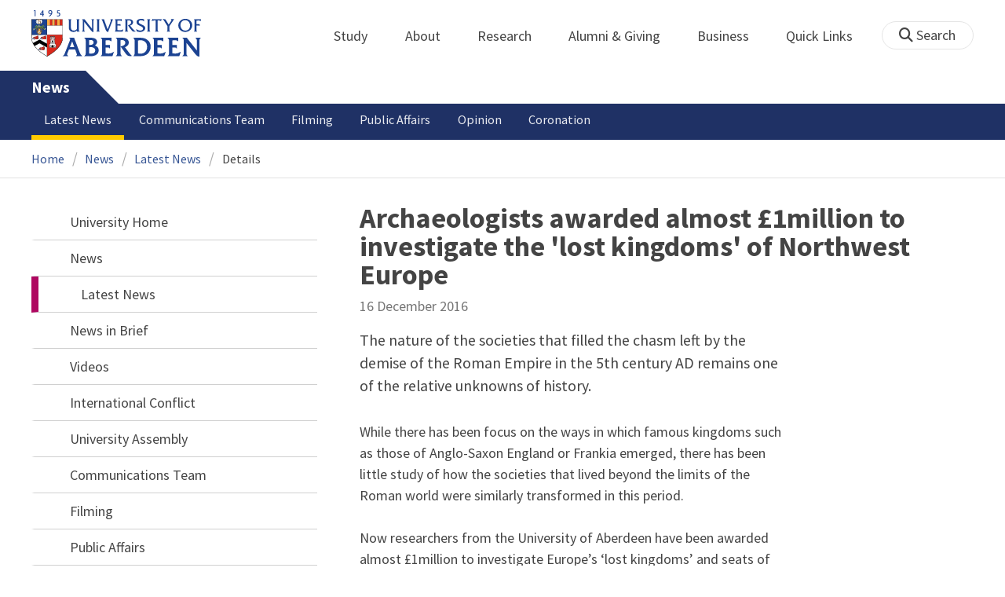

--- FILE ---
content_type: text/html; charset=UTF-8
request_url: https://www.abdn.ac.uk/news/10238/
body_size: 15872
content:
<!doctype html>
<html lang="en-GB" dir="ltr">
    <head>
        <meta charset="utf-8">
        <title>Archaeologists awarded almost &pound;1million to investigate the 'lost kingdoms' of Northwest Europe | News | The University of Aberdeen</title>
        
                <meta name="description" content="Leverhulme Award to enable Aberdeen researchers to investigate &#039;lost kingdoms&#039; &#039;beyond the edges of the Roman empire&#039;">
                
<meta name="application-name" content="News">

    <meta name="twitter:card" content="summary_large_image">
    <meta name="twitter:site" content="@aberdeenuni">
    <meta name="twitter:title" content="Archaeologists awarded almost &pound;1million to investigate the &#039;lost kingdoms&#039; of Northwest Europe">
    <meta name="twitter:description" content="The nature of the societies that filled the chasm left by the demise of the Roman Empire in the 5th century AD remains one of the relative unknowns of history.">
    
    <meta property="og:type" content="article">
    <meta property="og:url" content="https://www.abdn.ac.uk/news/10238/">
    <meta property="og:title" content="Archaeologists awarded almost &pound;1million to investigate the &#039;lost kingdoms&#039; of Northwest Europe">
    <meta property="og:description" content="The nature of the societies that filled the chasm left by the demise of the Roman Empire in the 5th century AD remains one of the relative unknowns of history.">
    <meta property="og:locale" content="en_GB">
            <link rel="preconnect" href="https://abdn-search.funnelback.squiz.cloud">
        <link rel="preconnect" href="https://cc.cdn.civiccomputing.com">
        <link rel="preconnect" href="https://code.jquery.com">
        <link rel="preconnect" href="https://fonts.googleapis.com">
        <link rel="preconnect" href="https://fonts.gstatic.com">
        
<meta name="viewport" content="width=device-width, initial-scale=1">
<link rel="apple-touch-icon" sizes="180x180" href="https://www.abdn.ac.uk/abdn-design-system/releases/2.4.0/dist/images/icons/apple-touch-icon.png">
<link rel="icon" type="image/png" sizes="32x32" href="https://www.abdn.ac.uk/abdn-design-system/releases/2.4.0/dist/images/icons/favicon-32x32.png">
<link rel="icon" type="image/png" sizes="16x16" href="https://www.abdn.ac.uk/abdn-design-system/releases/2.4.0/dist/images/icons/favicon-16x16.png">
<link rel="manifest" href="https://www.abdn.ac.uk/abdn-design-system/releases/2.4.0/dist/images/icons/manifest.json">
<link rel="mask-icon" href="https://www.abdn.ac.uk/abdn-design-system/releases/2.4.0/dist/images/icons/safari-pinned-tab.svg" color="#5bbad5">
<meta name="msapplication-config" content="https://www.abdn.ac.uk/abdn-design-system/releases/2.4.0/dist/images/icons/browserconfig.xml">
<meta name="theme-color" content="#ffffff">

<link rel="stylesheet" href="https://www.abdn.ac.uk/abdn-design-system/releases/2.4.0/dist/css/abdn-design-system-site.css">
<!-- https://abdn-search.funnelback.squiz.cloud/s/resources-global/css/funnelback.autocompletion-2.6.0.css -->
<style>
.twitter-typeahead {display: table-cell !important;}.tt-menu {background-clip: padding-box;background-color: #fff;border: 1px solid rgba(0, 0, 0, 0.15);border-radius: 4px;box-shadow: 0 6px 12px rgba(0, 0, 0, 0.176);font-size: 14px;padding-bottom: 5px;width: 100%;}.tt-menu .tt-suggestion {clear: both;color: #333;cursor: pointer;display: block;font-weight: normal;line-height: 1.42857;padding: 3px 10px;text-align: left;}.tt-menu .tt-suggestion:hover, .tt-menu .tt-cursor {background-color: #428bca;color: #fff;text-decoration: none;}.tt-menu .tt-category, .tt-menu .tt-group {background-color: #f5f5f5;border-bottom: 1px solid #ddd;border-top: 1px solid #ddd;}.tt-menu .tt-category {margin: 3px 0;padding: 7px 5px;}.tt-menu .tt-dataset:first-child .tt-category, .tt-horizontal .tt-dataset .tt-category {border-top: none;border-top-left-radius: 4px;border-top-right-radius: 4px;margin-top: 0;}.tt-menu .tt-group {padding: 3px 5px;text-align: center;}.tt-menu .tt-group:first-of-type {border-top: none;}.tt-horizontal {width: 100%;}.tt-horizontal .tt-dataset {float: left;width: 100%;}.tt-scrollable {overflow-y: auto;max-height: 460px;}.tt-hint {color: #ccc !important;}@media (max-width: 414px) {.tt-horizontal .tt-dataset {width: 100% !important;}}
</style>

    <style title="civic custom css">
#ccc h1::after{margin-bottom:0.5em}#ccc #ccc-content{background:#333;color:#ddd;font-family:'Source Sans Pro', sans-serif}#ccc #ccc-title{margin:0 0 0.5em;font-size:1.3em;line-height:0.9em}#ccc #ccc-content #ccc-statement .ccc-svg-element{display:none}#ccc #ccc-content #ccc-statement a{border-bottom:1px dotted;font-weight:700;color:#f4c900}#ccc #ccc-content #ccc-statement a:focus,#ccc #ccc-content #ccc-statement a:hover{border-bottom:1px solid;font-weight:700;color:#f4c900}#ccc #ccc-content .ccc-notify-button{background:#f4c900}#ccc #ccc-content .preference-title{font-size:21px;margin-top:24px}#ccc .checkbox-toggle--slider.checkbox-toggle--dark{background-color:#111;border-color:#111}#ccc .checkbox-toggle--dark .checkbox-toggle-toggle{background-color:#666}#ccc .checkbox-toggle-input:checked ~ .checkbox-toggle-toggle{background-color:#f4c900}#ccc #ccc-icon{fill:#333}#ccc .ccc-notify-button{border-radius:0;position:relative;display:inline-block;margin:0.6em 0.6em 0 0;padding:0.4em;border:0;background:#f4c900;font-weight:700;color:#003c5f;transition:padding 0.2s ease}#ccc .ccc-content--dark .ccc-notify-button,#ccc .ccc-content--dark .ccc-notify-button span{color:#003c5f}#ccc .ccc-content--dark .ccc-button-solid,#ccc .ccc-content--dark .ccc-button-solid span{background:none}#ccc #ccc-content .ccc-notify-button:focus,#ccc #ccc-content .ccc-notify-button:hover{padding-left:0.7em;transition:padding 0.2s ease;background:#ffe04f}#ccc #ccc-content .ccc-notify-button:focus,#ccc .checkbox-toggle:focus-within{outline:0.3em solid gold}#ccc a.ccc-notify-button{color:#444}#ccc .ccc-alert,#ccc .third-party-cookie-link{color:#fff;background:#111}#ccc[close-button] #ccc-dismiss-button{display:inline-block;margin:0.3em 0.6em 0.3em 0}#ccc-button-holder button:last-child{margin-right:0}
</style>
    <script src="https://code.jquery.com/jquery-3.6.0.min.js"></script>
<script src="https://www.abdn.ac.uk/abdn-design-system/releases/2.4.0/dist/js/abdn-design-system-site.js" defer></script>
<script>
    var global_base_url = '/global/';
</script>
    
                            <link rel="stylesheet" href="/apps/news/site/css/opentext_responsive/news.css" media="screen">
                            
                            <link rel="stylesheet" href="https://cdnjs.cloudflare.com/ajax/libs/magnific-popup.js/1.1.0/magnific-popup.min.css" media="screen">
                            
<link rel="alternate" type="application/rss+xml" href="/news/rss.xml" title="Communications - Latest News, RSS">

        <link rel="canonical" href="https://www.abdn.ac.uk/news/10238/">
            </head>
    <body class="no_js">
                <script>
            document.getElementsByTagName('body')[0].classList.remove('no_js');
        </script>
                <header id="top">
            <ul class="skip_links">
                <li><a href="#main">Skip to content</a></li>
                <li><a href="https://www.abdn.ac.uk/about/our-website/accessibility/">About Accessibility on our website</a></li>
            </ul>
            <div id="modal_fade"></div>
            <div class="global_header_wrapper">
                <div class="container">
                    <div class="row">
                        <div class="col">
                            <div class="global_header">
                                <div class="clearfix">
                                    <div class="uni_logo">
                                                                                    <a href="/">
                                                <img src="https://www.abdn.ac.uk/abdn-design-system/releases/2.4.0/dist/images/layout/UoA_Primary_Logo_REVERSE_2018.png" srcset="https://www.abdn.ac.uk/abdn-design-system/releases/2.4.0/dist/images/layout/UoA_Primary_Logo_RGB_2018.svg" alt="University of Aberdeen" width="300" height="82">
                                            </a>
                                                                                </div>
                                    <nav id="uni_menu" class="uni_menu no_js row" aria-label="University of Aberdeen Navigation">
                                        <div class="uni_menu_overview">
                                            <div class="uni_menu_action_bar">
                                                <a href="#" class="close_button">
                                                    Close <span class="offscreen">university navigation</span>
                                                    <i aria-hidden="true" class="far fa-times"></i>
                                                </a>
                                            </div>
                                            <div class="uni_menu_search_container">
                                                <form method="GET" role="search" action="/search/results/" aria-label="Search the University of Aberdeen website" class="collapsed active">
                                                    <fieldset>
                                                        <legend class="offscreen">Search Our Website</legend>
                                                        <label for="query" class="offscreen">Keywords</label>
                                                        <input type="search" id="query" name="query" placeholder="Search" value="" autocomplete="off" spellcheck="false">
                                                        <button type="submit" class="btn btn-secondary">
                                                            <i class="fa fa-search" aria-hidden="true"></i>
                                                            <b class="offscreen">Search</b>
                                                        </button>
                                                    </fieldset>
                                                </form>
                                            </div>
                                        </div>
                                        
<ul>

    <li id="uni_menu_study">
        <div class="uni_menu_action_bar">
            <a href="#uni_menu" class="back_button">
                <i aria-hidden="true" class="far fa-chevron-left"></i>
                Back <span class="offscreen">to university navigation overview</span>
            </a>
            <a href="#" class="close_button">
                Close <span class="offscreen">university navigation</span>
                <i aria-hidden="true" class="far fa-times"></i>
            </a>
        </div>
        <a href="/study/" class="uni_menu_section_link">
            Study
            <span class="offscreen">home</span>
        </a>
        <a href="#uni_menu_study" class="forward_button">
            <i aria-hidden="true" class="far fa-chevron-right"></i>
            <span class="offscreen">Expand Study section top links</span>
        </a>
    
        <ul class="uni_menu_wide uni_menu_4col col">
        
            <li class="uni_menu_link_group">
            
                <b>
                
                    <a href="/study/undergraduate/">
                    Undergraduate
                    </a>
                    
                </b>
                <ul>
<li><a href="/study/undergraduate/degree-programmes/">Undergraduate Degrees</a></li>
<li><a href="/study/undergraduate/subject-areas/">Subject Areas</a></li>
<li><a href="/study/undergraduate/go-abroad/">Go Abroad</a></li>
<li><a href="/study/undergraduate/finance/">Finance and Funding</a></li>
<li><a href="/study/undergraduate/apply/">How to Apply</a></li>
</ul>
            </li>
            
            <li class="uni_menu_link_group">
            
                <b>
                
                    <a href="/study/postgraduate-taught/">
                    Postgraduate Taught
                    </a>
                    
                </b>
                <ul>
<li><a href="/study/postgraduate-taught/degree-programmes/">Postgraduate Degrees</a></li>
<li><a href="/study/online/">Online Degrees</a></li>
<li><a href="/study/postgraduate-taught/part-time/">Part-time Study</a></li>
<li><a href="/study/postgraduate-taught/finance/">Finance and Funding</a></li>
<li><a href="/study/postgraduate-taught/how-to-apply/">How to Apply</a></li>
</ul>
            </li>
            
            <li class="uni_menu_link_group">
            
                <b>
                
                    <a href="/study/postgraduate-research/">
                    Postgraduate Research
                    </a>
                    
                </b>
                <ul>
<li><a href="/study/postgraduate-research/research-areas/">Research Areas</a></li>
<li><a href="/study/postgraduate-research/phds/">PhD Opportunities</a></li>
<li><a href="/study/postgraduate-research/finance/">Finance and Funding</a></li>
<li><a href="/study/postgraduate-research/apply/">How to Apply</a></li>
</ul>
            </li>
            
            <li class="uni_menu_link_group">
            
                <b>
                
                    <a href="/study/online/">
                    Online Learning
                    </a>
                    
                </b>
                <ul>
<li><a href="/study/online/degrees/">Online Degrees</a></li>
<li><a href="https://on.abdn.ac.uk/courses/">Short Courses</a></li>
<li><a href="https://on.abdn.ac.uk/categories/">Study Subjects</a></li>
<li><a href="https://on.abdn.ac.uk/how-online-learning-works/">How Online Learning Works</a></li>
<li><a href="https://on.abdn.ac.uk/discover/fees-funding-and-discounts/">Fees and Funding</a><a class="uni_menu_study" style="display: none;" href="#"> Close </a></li>
</ul>
            </li>
            
        </ul>
        
    </li>
    
    <li id="uni_menu_about">
        <div class="uni_menu_action_bar">
            <a href="#uni_menu" class="back_button">
                <i aria-hidden="true" class="far fa-chevron-left"></i>
                Back <span class="offscreen">to university navigation overview</span>
            </a>
            <a href="#" class="close_button">
                Close <span class="offscreen">university navigation</span>
                <i aria-hidden="true" class="far fa-times"></i>
            </a>
        </div>
        <a href="/about/" class="uni_menu_section_link">
            About
            <span class="offscreen">home</span>
        </a>
        <a href="#uni_menu_about" class="forward_button">
            <i aria-hidden="true" class="far fa-chevron-right"></i>
            <span class="offscreen">Expand About section top links</span>
        </a>
    
        <ul class="uni_menu_wide uni_menu_4col col">
        
            <li class="">
            <ul>
<li><a href="/about/campus/">Campus</a></li>
<li><a href="/about/campus/maps/">Maps and Directions</a></li>
<li><a href="/people/">Staff Directory</a></li>
<li><a href="/about/contact/">Contact Information</a></li>
</ul>
            </li>
            
            <li class="">
            <ul>
<li><a href="/news/">News</a></li>
<li><a href="/events/">Events</a></li>
<li><a href="/about/history/">History</a></li>
<li><a href="/about/facts-figures/">Facts &amp; Figures</a></li>
</ul>
            </li>
            
            <li class="">
            <ul>
<li><a href="/about/schools-institutes/">Schools and Institutes</a></li>
<li><a href="/about/strategy-and-governance/">Strategy and Governance</a></li>
<li><a href="/about/management/">Management</a></li>
<li><a href="/about/partnerships/">Partnerships</a></li>
</ul>
            </li>
            
            <li class="uni_menu_utils">
            <p><picture class="imgproxy"><source media="(min-width: 1200px)" srcset="https://www.abdn.ac.uk/img/1200x/media/site/about/content-images/bum_5835_3591134459_o.jpg"><source media="(min-width: 720px)" srcset="https://www.abdn.ac.uk/img/1200x/media/site/about/content-images/bum_5835_3591134459_o.jpg"><source media="(min-width: 481px)" srcset="https://www.abdn.ac.uk/img/780x/media/site/about/content-images/bum_5835_3591134459_o.jpg"><source media="(min-width: 251px)" srcset="https://www.abdn.ac.uk/img/481x/media/site/about/content-images/bum_5835_3591134459_o.jpg"><source srcset="https://www.abdn.ac.uk/img/200x/media/site/about/content-images/bum_5835_3591134459_o.jpg"><img src="https://www.abdn.ac.uk/img/1200x/media/site/about/content-images/bum_5835_3591134459_o.jpg" width="800" height="521" alt="Kings college viewed through a window" loading="lazy"></picture></p>
            </li>
            
        </ul>
        
    </li>
    
    <li id="uni_menu_research">
        <div class="uni_menu_action_bar">
            <a href="#uni_menu" class="back_button">
                <i aria-hidden="true" class="far fa-chevron-left"></i>
                Back <span class="offscreen">to university navigation overview</span>
            </a>
            <a href="#" class="close_button">
                Close <span class="offscreen">university navigation</span>
                <i aria-hidden="true" class="far fa-times"></i>
            </a>
        </div>
        <a href="/research/" class="uni_menu_section_link">
            Research
            <span class="offscreen">home</span>
        </a>
        <a href="#uni_menu_research" class="forward_button">
            <i aria-hidden="true" class="far fa-chevron-right"></i>
            <span class="offscreen">Expand Research section top links</span>
        </a>
    
        <ul class="uni_menu_wide uni_menu_4col col">
        
            <li class="">
            <ul>
<li><a href="/research/interdisciplinary/">Interdisciplinary Institute</a></li>
<li><a href="/research/impact/">Impact</a></li>
<li><a href="/research/institutes-centres/">Find a Centre or Institute</a></li>
<li><a href="/research/facilities/">Facilities</a></li>
</ul>
            </li>
            
            <li class="uni_menu_link_group">
            <ul>
<li><a href="/study/postgraduate-research/">Postgraduate Research Study</a></li>
<li><a href="/research/jobs/">Research Jobs</a></li>
<li><a href="/research/support/">Research Support</a></li>
</ul>
            </li>
            
            <li class="uni_menu_2col col_img_right uni_menu_utils">
            <p><picture class="imgproxy"><source media="(min-width: 1200px)" srcset="https://www.abdn.ac.uk/img/1200x/media/university-of-aberdeen/content-assets/images/nav-research3-wide.jpg"><source media="(min-width: 720px)" srcset="https://www.abdn.ac.uk/img/1200x/media/university-of-aberdeen/content-assets/images/nav-research3-wide.jpg"><source media="(min-width: 481px)" srcset="https://www.abdn.ac.uk/img/780x/media/university-of-aberdeen/content-assets/images/nav-research3-wide.jpg"><source media="(min-width: 251px)" srcset="https://www.abdn.ac.uk/img/481x/media/university-of-aberdeen/content-assets/images/nav-research3-wide.jpg"><source srcset="https://www.abdn.ac.uk/img/200x/media/university-of-aberdeen/content-assets/images/nav-research3-wide.jpg"><img src="https://www.abdn.ac.uk/img/1200x/media/university-of-aberdeen/content-assets/images/nav-research3-wide.jpg" width="497" height="180" alt="A scientist using a microscope" loading="lazy"></picture></p>
<p><a class="uni_menu_research" style="display: none;" href="#"> Close </a></p>
            </li>
            
        </ul>
        
    </li>
    
    <li id="uni_menu_alumni_giving">
        <div class="uni_menu_action_bar">
            <a href="#uni_menu" class="back_button">
                <i aria-hidden="true" class="far fa-chevron-left"></i>
                Back <span class="offscreen">to university navigation overview</span>
            </a>
            <a href="#" class="close_button">
                Close <span class="offscreen">university navigation</span>
                <i aria-hidden="true" class="far fa-times"></i>
            </a>
        </div>
        <a href="/alumni/" class="uni_menu_section_link">
            Alumni &amp; Giving
            <span class="offscreen">home</span>
        </a>
        <a href="#uni_menu_alumni_giving" class="forward_button">
            <i aria-hidden="true" class="far fa-chevron-right"></i>
            <span class="offscreen">Expand Alumni &amp; Giving section top links</span>
        </a>
    
        <ul class="uni_menu_wide uni_menu_4col col">
        
            <li class="uni_menu_utils uni_menu_2col">
            <p><picture class="imgproxy"><source media="(min-width: 1200px)" srcset="https://www.abdn.ac.uk/img/1200x/media/university-of-aberdeen/content-assets/images/nav-alumni-wide2.jpg"><source media="(min-width: 720px)" srcset="https://www.abdn.ac.uk/img/1200x/media/university-of-aberdeen/content-assets/images/nav-alumni-wide2.jpg"><source media="(min-width: 481px)" srcset="https://www.abdn.ac.uk/img/780x/media/university-of-aberdeen/content-assets/images/nav-alumni-wide2.jpg"><source media="(min-width: 251px)" srcset="https://www.abdn.ac.uk/img/481x/media/university-of-aberdeen/content-assets/images/nav-alumni-wide2.jpg"><source srcset="https://www.abdn.ac.uk/img/200x/media/university-of-aberdeen/content-assets/images/nav-alumni-wide2.jpg"><img src="https://www.abdn.ac.uk/img/1200x/media/university-of-aberdeen/content-assets/images/nav-alumni-wide2.jpg" width="500" height="180" alt="University of Aberdeen crest on a wall" loading="lazy"></picture></p>
            </li>
            
            <li class="uni_menu_link_group">
            
                <b>
                
                    <a href="/alumni/">
                    Alumni
                    </a>
                    
                </b>
                <ul>
<li><a href="/alumni/connected/">Stay in Touch</a></li>
<li><a href="/alumni/involved/">Get Involved</a></li>
<li><a href="/alumni/benefits-services/">Benefits and Services</a></li>
<li><a href="/alumni/benefits-services/alumni-hub/">Alumni Hub</a></li>
<li><a href="/alumni/events-reunions/">Events and Reunions</a></li>
<li><a href="/alumni/our-alumni/">Our Alumni</a></li>
</ul>
            </li>
            
            <li class="uni_menu_link_group">
            
                <b>
                
                    <a href="/giving/">
                    Giving
                    </a>
                    
                </b>
                <ul>
<li><a href="/alumni/">Alumni</a></li>
<li><a href="/giving/blog/">Blog</a><a class="uni_menu_alumnigiving" style="display: none;" href="#"> Close </a></li>
</ul>
            </li>
            
        </ul>
        
    </li>
    
    <li id="uni_menu_business">
        <div class="uni_menu_action_bar">
            <a href="#uni_menu" class="back_button">
                <i aria-hidden="true" class="far fa-chevron-left"></i>
                Back <span class="offscreen">to university navigation overview</span>
            </a>
            <a href="#" class="close_button">
                Close <span class="offscreen">university navigation</span>
                <i aria-hidden="true" class="far fa-times"></i>
            </a>
        </div>
        <a href="/business-info/" class="uni_menu_section_link">
            Business
            <span class="offscreen">home</span>
        </a>
        <a href="#uni_menu_business" class="forward_button">
            <i aria-hidden="true" class="far fa-chevron-right"></i>
            <span class="offscreen">Expand Business section top links</span>
        </a>
    
        <ul class="uni_menu_wide uni_menu_4col col">
        
            <li class="uni_menu_2col">
            <p><picture class="imgproxy"><source media="(min-width: 1200px)" srcset="https://www.abdn.ac.uk/img/1200x/media/university-of-aberdeen/content-assets/images/nav-alumni-wide1.jpg"><source media="(min-width: 720px)" srcset="https://www.abdn.ac.uk/img/1200x/media/university-of-aberdeen/content-assets/images/nav-alumni-wide1.jpg"><source media="(min-width: 481px)" srcset="https://www.abdn.ac.uk/img/780x/media/university-of-aberdeen/content-assets/images/nav-alumni-wide1.jpg"><source media="(min-width: 251px)" srcset="https://www.abdn.ac.uk/img/481x/media/university-of-aberdeen/content-assets/images/nav-alumni-wide1.jpg"><source srcset="https://www.abdn.ac.uk/img/200x/media/university-of-aberdeen/content-assets/images/nav-alumni-wide1.jpg"><img src="https://www.abdn.ac.uk/img/1200x/media/university-of-aberdeen/content-assets/images/nav-alumni-wide1.jpg" width="500" height="180" alt="Two workmen in hard hats" loading="lazy"></picture><a class="uni_menu_business" style="display: none;" href="#"> Close </a></p>
            </li>
            
            <li class="">
            <ul>
<li><a href="/business-info/training/">Development, Training and Events</a></li>
<li><a href="/business-info/facilities/">Facilities and Equipment</a></li>
</ul>
            </li>
            
            <li class="">
            <ul>
<li><a href="/business-info/industry-engagement/">Collaboration and Consulting</a></li>
<li><a href="/business-info/expertise/">Expertise</a></li>
<li><a href="/business-info/contacts/">Business Contacts</a><a class="uni_menu_business" style="display: none;" href="#"> Close </a></li>
</ul>
            </li>
            
        </ul>
        
    </li>
    
    <li id="uni_menu_quick_links">
        <div class="uni_menu_action_bar">
            <a href="#uni_menu" class="back_button">
                <i aria-hidden="true" class="far fa-chevron-left"></i>
                Back <span class="offscreen">to university navigation overview</span>
            </a>
            <a href="#" class="close_button">
                Close <span class="offscreen">university navigation</span>
                <i aria-hidden="true" class="far fa-times"></i>
            </a>
        </div>
        <a href="/about/quick-links/" class="uni_menu_section_link">
            Quick Links
            <span class="offscreen">home</span>
        </a>
        <a href="#uni_menu_quick_links" class="forward_button">
            <i aria-hidden="true" class="far fa-chevron-right"></i>
            <span class="offscreen">Expand Quick Links section top links</span>
        </a>
    
        <ul class="uni_menu_wide uni_menu_4col col">
        
            <li class="uni_menu_link_group">
            
                <b>
                
                    <a href="/students/">
                    Student Resources
                    </a>
                    
                </b>
                <ul>
<li><a href="/students/academic-life/mytimetable/">MyTimetable</a></li>
<li><a href="/students/academic-life/mycurriculum/">MyCurriculum</a></li>
<li><a href="https://abdn.blackboard.com/">MyAberdeen</a></li>
<li><a href="https://www.abdn.ac.uk/studenthub/login">Student Hub</a></li>
<li><a href="https://www.outlook.com/abdn.ac.uk">Student Email</a></li>
<li><a href="/students/student-channel/">Student Channel</a></li>
<li class="uni_menu_text_box uni-menu-text-box"><strong><a href="/students/support/services/infohub/">Infohub Opening Hours</a></strong>
<dl class="clearfix"></dl>
Email: <a class="uni_menu_quicklinks" href="mailto:infohub@abdn.ac.uk">infohub@abdn.ac.uk</a></li>
</ul>
            </li>
            
            <li class="uni_menu_link_group">
            
                <b>
                
                    <a href="/staffnet/">
                    StaffNet
                    </a>
                    
                </b>
                <ul>
<li><a href="/staffnet/working-here/">Working Here</a></li>
<li><a href="/staffnet/working-here/management-information-systems/" class="">Management Information Systems</a></li>
<li><a href="/staffnet/education/">Teaching &amp; Learning</a></li>
<li><a href="/staffnet/governance/">Policy &amp; Governance</a></li>
<li><a href="https://www.outlook.com/abdn.ac.uk">Staff Email</a></li>
</ul>
            </li>
            
            <li class="uni_menu_link_group">
            
                <b>
                Our Website
                </b>
                <ul>
<li><a href="/study/">Study</a></li>
<li><a href="/about/">About</a></li>
<li><a href="/research/">Research</a></li>
<li><a href="/alumni/">Alumni &amp; Giving</a></li>
<li><a href="/business-info/">Business</a></li>
</ul>
            </li>
            
            <li class="uni_menu_link_group">
            
                <b>
                Popular
                </b>
                <ul>
<li><a href="/students/">For Students</a></li>
<li><a href="/staffnet/">For Staff</a></li>
<li><a href="https://www.store.abdn.ac.uk/">Online Store</a></li>
<li><a href="https://www.abdn.ac.uk/epayments/">ePayments</a></li>
<li><a href="/jobs/">Jobs</a></li>
<li><a href="/library/">Library</a></li>
<li><a href="/people/">Staff Directory</a></li>
<li><a href="/it/">IT Services</a></li>
<li><a href="/about/our-website/a-to-z/">A to Z</a><a class="uni_menu_quicklinks" style="display: none;" href="#"> Close </a></li>
</ul>
            </li>
            
        </ul>
        
    </li>
    
</ul>
<div class="uni_menu_top_links">
<ul>
<li><a href="/alumni/">Alumni &amp; Giving</a></li>
<li><a href="/business-info/">Business</a></li>
</ul>
</div>
                                    </nav>
                                    <div class="toggle_controls">
                                        <a href="#" id="uni_search_toggle" class="uni_search_toggle no_js" aria-controls="global_search" aria-expanded="true">
                                            <i class="fa fa-search" aria-hidden="true"></i>
                                            <span>Search</span>
                                        </a>
                                        <a href="#uni_menu" class="uni_menu_show_mobile_only btn btn-accent" aria-controls="uni_menu" aria-expanded="false">
                                            <i class="fak fa-sharp-solid-bars-magnifying-glass" aria-hidden="true"></i>
                                            <span>Menu and search</span>
                                        </a>
                                    </div>
                                    <form id="global_search" method="get" role="search" action="/search/results/" aria-label="Search the University of Aberdeen website">
                                        <fieldset>
                                            <legend>Search Our Website</legend>
                                            <label for="within" class="offscreen">Search In</label>
                                            <select id="within" name="within">
                                                <option value="abdn">University Website</option>
                                                <option value="dir">Staff Directory</option>
                                                <option value="lib">Library Collections</option>
                                            </select>
                                            <label for="query">Keywords</label>
                                            <input type="search" id="query" name="query" placeholder="Search" value="">
                                            <button type="submit">
                                                <i class="fa fa-search" aria-hidden="true"></i>
                                                <b>Search</b>
                                            </button>
                                        </fieldset>
                                        <p>Or Browse:</p>
                                        <ul>
                                            <li><a href="https://www.abdn.ac.uk/about/contact/">Contacts</a></li>
                                            <li><a href="https://www.abdn.ac.uk/about/our-website/a-to-z/">A to Z</a></li>
                                            <li><a href="https://www.abdn.ac.uk/people/">Staff Directory</a></li>
                                        </ul>
                                    </form>
                                                                        <script>
                                        document.getElementById('global_search').className += ' collapsed';
                                    </script>
                                                                  </div>
                            </div>
                        </div>
                    </div>
                </div>
            </div>
            <div id="section_heading">
                <div class="container">
                    <div class="row">
                        <div class="col">
                            <a href="/news/" class="section_head_text">
                                News                            </a>
                                                    </div>
                    </div>
                </div>
            </div>
            <nav id="section_top_level" class="section_top_level_wrapper" aria-label="Latest News navigation">
                <div class="container">
                    
                        <ul class="top_level">
                        <li><span class="currentbranch0"><a href="/news/latest-news/">Latest News</a></span></li><li><a href="/news/communications-team/">Communications Team</a></li><li><a href="/news/filming/">Filming</a></li><li><a href="/news/public-affairs/">Public Affairs</a></li><li><a href="/news/opinion/">Opinion</a></li><li><a href="/news/coronation/">Coronation</a></li>
                        </ul>
                                        </div>
            </nav>
                        <script>
                try {
                    document.addEventListener('DOMContentLoaded', function () {
                        priorityPlusList = new PriorityPlusList({
                            selector: '#section_top_level ul',
                            moreButtonContent: '<a href="#">More</a>'
                        });
                    })
                }
                catch (e) {
                    if (typeof console !== 'undefined' && typeof console.log !== 'undefined') {
                        console.log('PriorityPlusList does not offer support for your current browser');
                    }
                }
            </script>
                        <h1 class="offscreen">Archaeologists awarded almost &pound;1million to investigate the 'lost kingdoms' of Northwest Europe</h1>
                            <div class="container section-nav-toggle-wrapper">
                    <a href="#section-nav" class="section-nav-toggle btn">In this section</a>
                </div>
                            <div class="breadcrumb_wrapper">
                <div class="container">
                    <nav class="breadcrumb" role="navigation" aria-label="Breadcrumb">
                        
                        <ol>
                        
                            <li><a href="/">Home</a></li>
                            
                            <li><a href="/news/">News</a></li>
                            
                            <li><a href="/news/latest-news/">Latest News</a></li>
                            
                            <li tabindex="0" aria-current="page">Details</li>
                            
                        </ol>
                                            </nav>
                </div>
            </div>
                    </header>
        <main id="main" class="subpage" tabindex="-1">
                        <div class="container">
                <div class="column_container">
                    <div class="content_column">
                        <div class="section heading_only">
                            <div class="container">
                                                            </div>
                        </div>


                        <div class="container">
                        
    <article class="syndicated_details" itemscope itemtype="https://schema.org/NewsArticle">
        <div class="heading" itemprop="headline">Archaeologists awarded almost &pound;1million to investigate the 'lost kingdoms' of Northwest Europe</div>
        <time datetime="2016-12-16" itemprop="datePublished">16 December 2016</time>
        <div class="offscreen" aria-hidden="true">
            <img src="https://www.abdn.ac.uk/global/images/layout/UoA_Primary_Logo_RGB_2018.png" alt="The University of Aberdeen" itemprop="image">
            <div itemprop="dateModified">2016-12-16</div>
            <div itemprop="author" itemscope itemtype="https://schema.org/Organization">
                <div itemprop="name">University of Aberdeen</div>
            </div>
            <div itemprop="publisher" itemscope itemtype="https://schema.org/Organization">
                <div itemprop="name">University of Aberdeen</div>
                <div itemprop="logo" itemscope itemtype="https://schema.org/ImageObject">
                    <img src="https://www.abdn.ac.uk/global/images/layout/UoA_Primary_Logo_RGB_2018.png" alt="The University of Aberdeen" itemprop="url">
                </div>
            </div>
            <link itemprop="mainEntityOfPage" href="https://www.abdn.ac.uk/news/10238/">
        </div>
        <div class="news_content" itemprop="articleBody">
    
    <p class="news_lead" itemprop="description">The nature of the societies that filled the chasm left by the demise of the Roman Empire in the 5th century AD remains one of the relative unknowns of history.</p>
    <p>While there has been focus on the ways in which famous kingdoms such as those of Anglo-Saxon England or Frankia emerged, there has been little study of how the societies that lived beyond the limits of the Roman world were similarly transformed in this period.</p>
<p>Now researchers from the University of Aberdeen have been awarded almost &pound;1million to investigate Europe&rsquo;s &lsquo;lost kingdoms&rsquo; and seats of power in Scotland, Ireland and Northern Ireland.</p>
<p>The five-year project, funded by the Leverhulme Trust, will be led by archaeologist Dr Gordon Noble, from the School of Geosciences at the University of Aberdeen. He says while the names Burghead, Cashel and Dunseverick may not resonate in the same way as the late and post-Roman seats of power of Mainland Europe, they have for centuries been overlooked in their historical importance.</p>
<p>&ldquo;In contrast to the study of the Roman Empire and its successors, first-millennium AD northern Europe has not been studied to the same level and rarely within an international context,&rdquo; Dr Noble said.</p>
<p>&ldquo;It is generally considered that in northern Britain and Ireland, the Roman presence had only been fleetingly felt and that these societies were less developed than those of the successor states of the Roman Empire, with a comparatively &nbsp;flat social and economic hierarchy and lacking in developed structures of power and governance.</p>
<p>&ldquo;But increasingly, the archaeological and historical evidence can tell a different story of complex, highly stratified societies with developed strategies of rulership and governance and sophisticated seats of power.&rdquo;</p>
<p>Dr Noble and his team from the University of Aberdeen have already carried out excavations in Scotland at sites such as Rhynie in Aberdeenshire and found substantial evidence which points to it being a sophisticated Pictish power centre of international significance, which enjoyed long-distance trade contacts with Anglo-Saxon England, Frankia and the Byzantine world.</p>
<p>&ldquo;Our work at Rhynie shows how even modest programmes of archaeological investigation can illuminate the seats of power of these early kingdoms.</p>
<p>&nbsp;&ldquo;This grant will allow us to conduct more extensive field investigations of sites like Rhynie and to compare them to other early medieval seats of power in Scotland, Republic of Ireland and Northern Ireland.&rdquo;</p>

            <aside class="pullquote" aria-label="Quote">
                <blockquote>
                    Our work at Rhynie shows how even modest programmes of archaeological investigation can illuminate the seats of power of these early kingdoms."
                    <cite>Dr Gordon Noble</cite>
                </blockquote>
            </aside>
            <p>Dr Noble says the award from the Leverhulme Trust will open up new opportunities to investigate how the post-Roman Kingdoms of Ireland and Scotland operated at a national and international level and how they compared in scale and character with those known elsewhere in Europe. They will study in detail sites such as Burghead, in Moray, Scotland, Cashel in County Tipperary, Republic of Ireland and Dunseverick near the Giant's Causeway in County Antrim, Northern Ireland &ndash; all nationally important sites in their own respect.</p>
<p>&ldquo;In contrast to the study of the Roman Empire and its successors, first-millennium AD northern Europe is almost exclusively studied at a local and regional level,&rdquo; he added.</p>
<p>&ldquo;There has been very little detailed inter-and intra-regional research, despite an upsurge in archaeological data.</p>
<p>&ldquo;We will be able to investigate in details the differences and similarities between Pictland in northern Scotland, D&aacute;l Riata - a Gaelic-speaking polity spanning County Antrim in Northern Ireland and Argyll and the Inner Hebrides of Scotland, and Gaelic kingdoms in Munster, Ireland.</p>
<p>&ldquo;We will bring together experts in archaeology, history, placename studies and paleoecology to build a much fuller picture of these kingdoms. The project involves scholars from a range of fields which should give us an unprecedented opportunity to understand how these early kingdoms were created, developed and were ultimately transformed.</p>
<p>&ldquo;The areas outside the bounds of the Roman Empire have for too long played relatively minor and peripheral roles in the &lsquo;grand narratives&rsquo; of European history.</p>
<p>&ldquo;We hope that this grant will enable us to begin to challenge that and to present a very different view of how society changed in the post-Roman period in these kingdoms at the &lsquo;periphery&rsquo; of Europe.&rdquo;</p>
<p>The Leverhulme Research Leadership Award will enable the project to run over a five year period and is worth a total of &pound;971,149. It is the first time the University of Aberdeen has received the award, which supports talented academics to further their research.</p>
<p>Professor Ian Diamond, Principal and Vice-Chancellor of the University of Aberdeen said: &ldquo;An archaeology programme at the University of Aberdeen was only established in 2007 and since then the discipline has gone from strength to strength.</p>
<p>&ldquo;The department specialises in the &lsquo;archaeology of the North&rsquo;, a focus which is unique to Aberdeen, and we are delighted that Dr Noble and his team will be able to conduct cutting-edge research which will significantly enhance our understanding of the early societies of Northern Europe.&rdquo;</p>

    <aside class="sharing" aria-label="Social media links">
        <h2>Share This</h2>
        <ul>
            <li>
                <a href="/news/rss.xml" class="fa fa-rss-square fa-2x" title="View the RSS feed">
                    <i class="offscreen">RSS</i>
                </a>
            </li>
            <li>
                <a href="https://twitter.com/intent/tweet?via=aberdeenuni&amp;url=https://www.abdn.ac.uk/news/10238/&amp;text=Archaeologists+awarded+almost+%26pound%3B1million+to+investigate+the+%27lost+kingdoms%27+of+Northwest+Europe" class="fa fa-twitter-square fa-2x" title="Share on Twitter" target="_blank">
                    <i class="offscreen">Share on Twitter</i>
                </a>
            </li>
            <li>
                <a href="https://www.facebook.com/dialog/share?app_id=324694194386176&amp;display=popup&amp;href=https://www.abdn.ac.uk/news/10238/&amp;redirect_uri=http%3A%2F%2Fwww.abdn.ac.uk%2F" class="fa fa-facebook-square fa-2x" target="_blank" title="Share on Facebook">
                    <i class="offscreen">Share on Facebook</i>
                </a>
            </li>
            <li>
                <a href="https://www.linkedin.com/feed/?shareActive=true&text=https://www.abdn.ac.uk/news/10238/" class="fa fa-linkedin fa-2x" target="_blank" title="Share on LinkedIn">
                    <i class="offscreen">Share on LinkedIn</i>
                </a>
            </li>
        </ul>
    </aside>
    
        <aside class="for_editors" aria-label="Notes for Editors">
            <h2>Notes for Editors</h2>
            <p><strong>About the Leverhulme Trust</strong></p>
<p>The Leverhulme Trust was established by the Will of William Hesketh Lever, the founder of Lever Brothers. Since 1925 the Trust has provided grants and scholarships for research and education; today it is one of the largest all-subject providers of research funding in the UK, distributing approximately &pound;80 million a year. For more information: <a href="http://www.leverhulme.ac.uk/">www.leverhulme.ac.uk</a> / <a href="file:///C:/Users/adv111/AppData/Local/Microsoft/Windows/Temporary%20Internet%20Files/Content.Outlook/PIM1F233/twitter.com/LeverhulmeTrust">@LeverhulmeTrust</a></p><hr />
            <dl>
                <dt>Issued by</dt>
                <dd>The Communications Team<br />
                Directorate of External Relations, University of Aberdeen, King's College, Aberdeen</dd>
        
            <dt>Contact</dt>
            <dd><a href="mailto:jo.milne@abdn.ac.uk">Joanne Milne</a></dd>
            
                <dt>Issued on</dt>
                <dd>16 December 2016</dd>
            </dl>
        </aside>
        
        </div>
    </article>
    
                        </div>
                                            </div>
                    <div class="subsection_column">
                                                    <div class="section-nav-wrapper section">
                                <div id="section-nav" class="section-nav">
                                    <nav class="no-js" aria-label="In this section">
                                        
    <ul class="active">
        <li class="active">
        <a href="/" class="has-subpages">University Home</a>
        <ul class="active" aria-label="Submenu for University Home">
            <li class="active">
        <a href="/news/" class="has-subpages">News</a>
        <ul class="active" aria-label="Submenu for News">
            <li class="active">
        <a href="/news/latest-news/" class="active current">Latest News</a>
        <ul class="active" aria-label="Submenu for Latest News">
            <li>
        <a href="/news/latest-news/in-brief/">News in Brief</a>
        </li>
        <li>
        <a href="/news/latest-news/videos/">Videos</a>
        </li>
        <li>
        <a href="/news/latest-news/conflict/" class="has-subpages">International Conflict</a>
        <ul aria-label="Submenu for International Conflict">
            <li>
        <a href="/news/latest-news/conflict/university-assembly/">University Assembly</a>
        </li>
        </ul>
            </li>
        </ul>
            </li>
        <li>
        <a href="/news/communications-team/">Communications Team</a>
        </li>
        <li>
        <a href="/news/filming/">Filming</a>
        </li>
        <li>
        <a href="/news/public-affairs/">Public Affairs</a>
        </li>
        <li>
        <a href="/news/opinion/">Opinion</a>
        </li>
        <li>
        <a href="/news/coronation/">Coronation</a>
        </li>
        </ul>
            </li>
        </ul>
            </li>
        
    </ul>
                                        </nav>
                                                                    </div>
                            </div>
                            <div id="archive_controls" class="archive_controls clearfix">
    <div class="search_widget">
        <h2>Search News</h2>
        <form id="news_search" method="get" action="/news/search/" role="search" aria-label="Search News">
            <fieldset>
                <legend class="offscreen">Search News</legend>
                <label for="kw" class="offscreen">Keywords</label>
                <input type="search" id="kw" name="kw" value="" placeholder="Keywords...">
                <button type="submit">
                    <b class="offscreen">Search</b>
                    <i class="fa fa-search" aria-hidden="true"></i>
                </button>
            </fieldset>
        </form>
    </div>
    
    <div class="calendar_widget">
        <h2>Browse by Month</h2>
    
        <form method="get" action="/news/" role="search" aria-label="Browse the News calendar">
            <label for="calendar_year">Select year</label>
            <select id="calendar_year" name="calendar_year">
        
            <option value="2026" selected="selected">2026</option>
            
            <option value="2025">2025</option>
            
            <option value="2024">2024</option>
            
            <option value="2023">2023</option>
            
            <option value="2022">2022</option>
            
            <option value="2021">2021</option>
            
            <option value="2020">2020</option>
            
            <option value="2019">2019</option>
            
            <option value="2018">2018</option>
            
            <option value="2017">2017</option>
            
            <option value="2016">2016</option>
            
            <option value="2015">2015</option>
            
            <option value="2014">2014</option>
            
            <option value="2013">2013</option>
            
            <option value="2012">2012</option>
            
            <option value="2011">2011</option>
            
            <option value="2010">2010</option>
            
            <option value="2009">2009</option>
            
            <option value="2008">2008</option>
            
            <option value="2007">2007</option>
            
            <option value="2006">2006</option>
            
            <option value="2005">2005</option>
            
            <option value="2004">2004</option>
            
            <option value="2003">2003</option>
            
            <option value="2002">2002</option>
            
            <option value="2001">2001</option>
            
            <option value="2000">2000</option>
            
            <option value="1999">1999</option>
            
            <option value="1998">1998</option>
            
            </select>
            <button type="submit">Browse</button>
        </form>
        <script>
            var selected_archive_year = "2026";
        </script>
        
        <div class="archive_year active" id="archive_2026">
            <h3>2026</h3>
            <ol id="calendar_2026">
        
                <li>
                    <a href="/news/archive/january/2026/" title="View items for January 2026">
                        Jan
                    </a>
                </li>
                
                <li class="no_items" tabindex="0">
                    Feb
                    <span class="offscreen"> There are no items to show for February 2026</span>
                </li>
                
                <li class="no_items" tabindex="0">
                    Mar
                    <span class="offscreen"> There are no items to show for March 2026</span>
                </li>
                
                <li class="no_items" tabindex="0">
                    Apr
                    <span class="offscreen"> There are no items to show for April 2026</span>
                </li>
                
                <li class="no_items" tabindex="0">
                    May
                    <span class="offscreen"> There are no items to show for May 2026</span>
                </li>
                
                <li class="no_items" tabindex="0">
                    Jun
                    <span class="offscreen"> There are no items to show for June 2026</span>
                </li>
                
                <li class="no_items" tabindex="0">
                    Jul
                    <span class="offscreen"> There are no items to show for July 2026</span>
                </li>
                
                <li class="no_items" tabindex="0">
                    Aug
                    <span class="offscreen"> There are no items to show for August 2026</span>
                </li>
                
                <li class="no_items" tabindex="0">
                    Sep
                    <span class="offscreen"> There are no items to show for September 2026</span>
                </li>
                
                <li class="no_items" tabindex="0">
                    Oct
                    <span class="offscreen"> There are no items to show for October 2026</span>
                </li>
                
                <li class="no_items" tabindex="0">
                    Nov
                    <span class="offscreen"> There are no items to show for November 2026</span>
                </li>
                
                <li class="no_items" tabindex="0">
                    Dec
                    <span class="offscreen"> There are no items to show for December 2026</span>
                </li>
                
            </ol>
        </div>
        
        <div class="archive_year offscreen" id="archive_2025">
            <h3>2025</h3>
            <ol id="calendar_2025">
        
                <li>
                    <a href="/news/archive/january/2025/" title="View items for January 2025">
                        Jan
                    </a>
                </li>
                
                <li>
                    <a href="/news/archive/february/2025/" title="View items for February 2025">
                        Feb
                    </a>
                </li>
                
                <li>
                    <a href="/news/archive/march/2025/" title="View items for March 2025">
                        Mar
                    </a>
                </li>
                
                <li>
                    <a href="/news/archive/april/2025/" title="View items for April 2025">
                        Apr
                    </a>
                </li>
                
                <li>
                    <a href="/news/archive/may/2025/" title="View items for May 2025">
                        May
                    </a>
                </li>
                
                <li>
                    <a href="/news/archive/june/2025/" title="View items for June 2025">
                        Jun
                    </a>
                </li>
                
                <li>
                    <a href="/news/archive/july/2025/" title="View items for July 2025">
                        Jul
                    </a>
                </li>
                
                <li>
                    <a href="/news/archive/august/2025/" title="View items for August 2025">
                        Aug
                    </a>
                </li>
                
                <li>
                    <a href="/news/archive/september/2025/" title="View items for September 2025">
                        Sep
                    </a>
                </li>
                
                <li>
                    <a href="/news/archive/october/2025/" title="View items for October 2025">
                        Oct
                    </a>
                </li>
                
                <li>
                    <a href="/news/archive/november/2025/" title="View items for November 2025">
                        Nov
                    </a>
                </li>
                
                <li>
                    <a href="/news/archive/december/2025/" title="View items for December 2025">
                        Dec
                    </a>
                </li>
                
            </ol>
        </div>
        
        <div class="archive_year offscreen" id="archive_2024">
            <h3>2024</h3>
            <ol id="calendar_2024">
        
                <li>
                    <a href="/news/archive/january/2024/" title="View items for January 2024">
                        Jan
                    </a>
                </li>
                
                <li>
                    <a href="/news/archive/february/2024/" title="View items for February 2024">
                        Feb
                    </a>
                </li>
                
                <li>
                    <a href="/news/archive/march/2024/" title="View items for March 2024">
                        Mar
                    </a>
                </li>
                
                <li>
                    <a href="/news/archive/april/2024/" title="View items for April 2024">
                        Apr
                    </a>
                </li>
                
                <li>
                    <a href="/news/archive/may/2024/" title="View items for May 2024">
                        May
                    </a>
                </li>
                
                <li>
                    <a href="/news/archive/june/2024/" title="View items for June 2024">
                        Jun
                    </a>
                </li>
                
                <li>
                    <a href="/news/archive/july/2024/" title="View items for July 2024">
                        Jul
                    </a>
                </li>
                
                <li>
                    <a href="/news/archive/august/2024/" title="View items for August 2024">
                        Aug
                    </a>
                </li>
                
                <li>
                    <a href="/news/archive/september/2024/" title="View items for September 2024">
                        Sep
                    </a>
                </li>
                
                <li>
                    <a href="/news/archive/october/2024/" title="View items for October 2024">
                        Oct
                    </a>
                </li>
                
                <li>
                    <a href="/news/archive/november/2024/" title="View items for November 2024">
                        Nov
                    </a>
                </li>
                
                <li>
                    <a href="/news/archive/december/2024/" title="View items for December 2024">
                        Dec
                    </a>
                </li>
                
            </ol>
        </div>
        
        <div class="archive_year offscreen" id="archive_2023">
            <h3>2023</h3>
            <ol id="calendar_2023">
        
                <li>
                    <a href="/news/archive/january/2023/" title="View items for January 2023">
                        Jan
                    </a>
                </li>
                
                <li>
                    <a href="/news/archive/february/2023/" title="View items for February 2023">
                        Feb
                    </a>
                </li>
                
                <li>
                    <a href="/news/archive/march/2023/" title="View items for March 2023">
                        Mar
                    </a>
                </li>
                
                <li>
                    <a href="/news/archive/april/2023/" title="View items for April 2023">
                        Apr
                    </a>
                </li>
                
                <li>
                    <a href="/news/archive/may/2023/" title="View items for May 2023">
                        May
                    </a>
                </li>
                
                <li>
                    <a href="/news/archive/june/2023/" title="View items for June 2023">
                        Jun
                    </a>
                </li>
                
                <li>
                    <a href="/news/archive/july/2023/" title="View items for July 2023">
                        Jul
                    </a>
                </li>
                
                <li>
                    <a href="/news/archive/august/2023/" title="View items for August 2023">
                        Aug
                    </a>
                </li>
                
                <li>
                    <a href="/news/archive/september/2023/" title="View items for September 2023">
                        Sep
                    </a>
                </li>
                
                <li>
                    <a href="/news/archive/october/2023/" title="View items for October 2023">
                        Oct
                    </a>
                </li>
                
                <li>
                    <a href="/news/archive/november/2023/" title="View items for November 2023">
                        Nov
                    </a>
                </li>
                
                <li>
                    <a href="/news/archive/december/2023/" title="View items for December 2023">
                        Dec
                    </a>
                </li>
                
            </ol>
        </div>
        
        <div class="archive_year offscreen" id="archive_2022">
            <h3>2022</h3>
            <ol id="calendar_2022">
        
                <li>
                    <a href="/news/archive/january/2022/" title="View items for January 2022">
                        Jan
                    </a>
                </li>
                
                <li>
                    <a href="/news/archive/february/2022/" title="View items for February 2022">
                        Feb
                    </a>
                </li>
                
                <li>
                    <a href="/news/archive/march/2022/" title="View items for March 2022">
                        Mar
                    </a>
                </li>
                
                <li>
                    <a href="/news/archive/april/2022/" title="View items for April 2022">
                        Apr
                    </a>
                </li>
                
                <li>
                    <a href="/news/archive/may/2022/" title="View items for May 2022">
                        May
                    </a>
                </li>
                
                <li>
                    <a href="/news/archive/june/2022/" title="View items for June 2022">
                        Jun
                    </a>
                </li>
                
                <li>
                    <a href="/news/archive/july/2022/" title="View items for July 2022">
                        Jul
                    </a>
                </li>
                
                <li>
                    <a href="/news/archive/august/2022/" title="View items for August 2022">
                        Aug
                    </a>
                </li>
                
                <li>
                    <a href="/news/archive/september/2022/" title="View items for September 2022">
                        Sep
                    </a>
                </li>
                
                <li>
                    <a href="/news/archive/october/2022/" title="View items for October 2022">
                        Oct
                    </a>
                </li>
                
                <li>
                    <a href="/news/archive/november/2022/" title="View items for November 2022">
                        Nov
                    </a>
                </li>
                
                <li>
                    <a href="/news/archive/december/2022/" title="View items for December 2022">
                        Dec
                    </a>
                </li>
                
            </ol>
        </div>
        
        <div class="archive_year offscreen" id="archive_2021">
            <h3>2021</h3>
            <ol id="calendar_2021">
        
                <li>
                    <a href="/news/archive/january/2021/" title="View items for January 2021">
                        Jan
                    </a>
                </li>
                
                <li>
                    <a href="/news/archive/february/2021/" title="View items for February 2021">
                        Feb
                    </a>
                </li>
                
                <li>
                    <a href="/news/archive/march/2021/" title="View items for March 2021">
                        Mar
                    </a>
                </li>
                
                <li>
                    <a href="/news/archive/april/2021/" title="View items for April 2021">
                        Apr
                    </a>
                </li>
                
                <li>
                    <a href="/news/archive/may/2021/" title="View items for May 2021">
                        May
                    </a>
                </li>
                
                <li>
                    <a href="/news/archive/june/2021/" title="View items for June 2021">
                        Jun
                    </a>
                </li>
                
                <li>
                    <a href="/news/archive/july/2021/" title="View items for July 2021">
                        Jul
                    </a>
                </li>
                
                <li>
                    <a href="/news/archive/august/2021/" title="View items for August 2021">
                        Aug
                    </a>
                </li>
                
                <li>
                    <a href="/news/archive/september/2021/" title="View items for September 2021">
                        Sep
                    </a>
                </li>
                
                <li>
                    <a href="/news/archive/october/2021/" title="View items for October 2021">
                        Oct
                    </a>
                </li>
                
                <li>
                    <a href="/news/archive/november/2021/" title="View items for November 2021">
                        Nov
                    </a>
                </li>
                
                <li>
                    <a href="/news/archive/december/2021/" title="View items for December 2021">
                        Dec
                    </a>
                </li>
                
            </ol>
        </div>
        
        <div class="archive_year offscreen" id="archive_2020">
            <h3>2020</h3>
            <ol id="calendar_2020">
        
                <li>
                    <a href="/news/archive/january/2020/" title="View items for January 2020">
                        Jan
                    </a>
                </li>
                
                <li>
                    <a href="/news/archive/february/2020/" title="View items for February 2020">
                        Feb
                    </a>
                </li>
                
                <li>
                    <a href="/news/archive/march/2020/" title="View items for March 2020">
                        Mar
                    </a>
                </li>
                
                <li>
                    <a href="/news/archive/april/2020/" title="View items for April 2020">
                        Apr
                    </a>
                </li>
                
                <li>
                    <a href="/news/archive/may/2020/" title="View items for May 2020">
                        May
                    </a>
                </li>
                
                <li>
                    <a href="/news/archive/june/2020/" title="View items for June 2020">
                        Jun
                    </a>
                </li>
                
                <li>
                    <a href="/news/archive/july/2020/" title="View items for July 2020">
                        Jul
                    </a>
                </li>
                
                <li>
                    <a href="/news/archive/august/2020/" title="View items for August 2020">
                        Aug
                    </a>
                </li>
                
                <li>
                    <a href="/news/archive/september/2020/" title="View items for September 2020">
                        Sep
                    </a>
                </li>
                
                <li>
                    <a href="/news/archive/october/2020/" title="View items for October 2020">
                        Oct
                    </a>
                </li>
                
                <li>
                    <a href="/news/archive/november/2020/" title="View items for November 2020">
                        Nov
                    </a>
                </li>
                
                <li>
                    <a href="/news/archive/december/2020/" title="View items for December 2020">
                        Dec
                    </a>
                </li>
                
            </ol>
        </div>
        
        <div class="archive_year offscreen" id="archive_2019">
            <h3>2019</h3>
            <ol id="calendar_2019">
        
                <li>
                    <a href="/news/archive/january/2019/" title="View items for January 2019">
                        Jan
                    </a>
                </li>
                
                <li>
                    <a href="/news/archive/february/2019/" title="View items for February 2019">
                        Feb
                    </a>
                </li>
                
                <li>
                    <a href="/news/archive/march/2019/" title="View items for March 2019">
                        Mar
                    </a>
                </li>
                
                <li>
                    <a href="/news/archive/april/2019/" title="View items for April 2019">
                        Apr
                    </a>
                </li>
                
                <li>
                    <a href="/news/archive/may/2019/" title="View items for May 2019">
                        May
                    </a>
                </li>
                
                <li>
                    <a href="/news/archive/june/2019/" title="View items for June 2019">
                        Jun
                    </a>
                </li>
                
                <li>
                    <a href="/news/archive/july/2019/" title="View items for July 2019">
                        Jul
                    </a>
                </li>
                
                <li>
                    <a href="/news/archive/august/2019/" title="View items for August 2019">
                        Aug
                    </a>
                </li>
                
                <li>
                    <a href="/news/archive/september/2019/" title="View items for September 2019">
                        Sep
                    </a>
                </li>
                
                <li>
                    <a href="/news/archive/october/2019/" title="View items for October 2019">
                        Oct
                    </a>
                </li>
                
                <li>
                    <a href="/news/archive/november/2019/" title="View items for November 2019">
                        Nov
                    </a>
                </li>
                
                <li>
                    <a href="/news/archive/december/2019/" title="View items for December 2019">
                        Dec
                    </a>
                </li>
                
            </ol>
        </div>
        
        <div class="archive_year offscreen" id="archive_2018">
            <h3>2018</h3>
            <ol id="calendar_2018">
        
                <li>
                    <a href="/news/archive/january/2018/" title="View items for January 2018">
                        Jan
                    </a>
                </li>
                
                <li>
                    <a href="/news/archive/february/2018/" title="View items for February 2018">
                        Feb
                    </a>
                </li>
                
                <li>
                    <a href="/news/archive/march/2018/" title="View items for March 2018">
                        Mar
                    </a>
                </li>
                
                <li>
                    <a href="/news/archive/april/2018/" title="View items for April 2018">
                        Apr
                    </a>
                </li>
                
                <li>
                    <a href="/news/archive/may/2018/" title="View items for May 2018">
                        May
                    </a>
                </li>
                
                <li>
                    <a href="/news/archive/june/2018/" title="View items for June 2018">
                        Jun
                    </a>
                </li>
                
                <li>
                    <a href="/news/archive/july/2018/" title="View items for July 2018">
                        Jul
                    </a>
                </li>
                
                <li>
                    <a href="/news/archive/august/2018/" title="View items for August 2018">
                        Aug
                    </a>
                </li>
                
                <li>
                    <a href="/news/archive/september/2018/" title="View items for September 2018">
                        Sep
                    </a>
                </li>
                
                <li>
                    <a href="/news/archive/october/2018/" title="View items for October 2018">
                        Oct
                    </a>
                </li>
                
                <li>
                    <a href="/news/archive/november/2018/" title="View items for November 2018">
                        Nov
                    </a>
                </li>
                
                <li>
                    <a href="/news/archive/december/2018/" title="View items for December 2018">
                        Dec
                    </a>
                </li>
                
            </ol>
        </div>
        
        <div class="archive_year offscreen" id="archive_2017">
            <h3>2017</h3>
            <ol id="calendar_2017">
        
                <li>
                    <a href="/news/archive/january/2017/" title="View items for January 2017">
                        Jan
                    </a>
                </li>
                
                <li>
                    <a href="/news/archive/february/2017/" title="View items for February 2017">
                        Feb
                    </a>
                </li>
                
                <li>
                    <a href="/news/archive/march/2017/" title="View items for March 2017">
                        Mar
                    </a>
                </li>
                
                <li>
                    <a href="/news/archive/april/2017/" title="View items for April 2017">
                        Apr
                    </a>
                </li>
                
                <li>
                    <a href="/news/archive/may/2017/" title="View items for May 2017">
                        May
                    </a>
                </li>
                
                <li>
                    <a href="/news/archive/june/2017/" title="View items for June 2017">
                        Jun
                    </a>
                </li>
                
                <li>
                    <a href="/news/archive/july/2017/" title="View items for July 2017">
                        Jul
                    </a>
                </li>
                
                <li>
                    <a href="/news/archive/august/2017/" title="View items for August 2017">
                        Aug
                    </a>
                </li>
                
                <li>
                    <a href="/news/archive/september/2017/" title="View items for September 2017">
                        Sep
                    </a>
                </li>
                
                <li>
                    <a href="/news/archive/october/2017/" title="View items for October 2017">
                        Oct
                    </a>
                </li>
                
                <li>
                    <a href="/news/archive/november/2017/" title="View items for November 2017">
                        Nov
                    </a>
                </li>
                
                <li>
                    <a href="/news/archive/december/2017/" title="View items for December 2017">
                        Dec
                    </a>
                </li>
                
            </ol>
        </div>
        
        <div class="archive_year offscreen" id="archive_2016">
            <h3>2016</h3>
            <ol id="calendar_2016">
        
                <li>
                    <a href="/news/archive/january/2016/" title="View items for January 2016">
                        Jan
                    </a>
                </li>
                
                <li>
                    <a href="/news/archive/february/2016/" title="View items for February 2016">
                        Feb
                    </a>
                </li>
                
                <li>
                    <a href="/news/archive/march/2016/" title="View items for March 2016">
                        Mar
                    </a>
                </li>
                
                <li>
                    <a href="/news/archive/april/2016/" title="View items for April 2016">
                        Apr
                    </a>
                </li>
                
                <li>
                    <a href="/news/archive/may/2016/" title="View items for May 2016">
                        May
                    </a>
                </li>
                
                <li>
                    <a href="/news/archive/june/2016/" title="View items for June 2016">
                        Jun
                    </a>
                </li>
                
                <li>
                    <a href="/news/archive/july/2016/" title="View items for July 2016">
                        Jul
                    </a>
                </li>
                
                <li>
                    <a href="/news/archive/august/2016/" title="View items for August 2016">
                        Aug
                    </a>
                </li>
                
                <li>
                    <a href="/news/archive/september/2016/" title="View items for September 2016">
                        Sep
                    </a>
                </li>
                
                <li>
                    <a href="/news/archive/october/2016/" title="View items for October 2016">
                        Oct
                    </a>
                </li>
                
                <li>
                    <a href="/news/archive/november/2016/" title="View items for November 2016">
                        Nov
                    </a>
                </li>
                
                <li>
                    <a href="/news/archive/december/2016/" title="View items for December 2016">
                        Dec
                    </a>
                </li>
                
            </ol>
        </div>
        
        <div class="archive_year offscreen" id="archive_2015">
            <h3>2015</h3>
            <ol id="calendar_2015">
        
                <li>
                    <a href="/news/archive/january/2015/" title="View items for January 2015">
                        Jan
                    </a>
                </li>
                
                <li>
                    <a href="/news/archive/february/2015/" title="View items for February 2015">
                        Feb
                    </a>
                </li>
                
                <li>
                    <a href="/news/archive/march/2015/" title="View items for March 2015">
                        Mar
                    </a>
                </li>
                
                <li>
                    <a href="/news/archive/april/2015/" title="View items for April 2015">
                        Apr
                    </a>
                </li>
                
                <li>
                    <a href="/news/archive/may/2015/" title="View items for May 2015">
                        May
                    </a>
                </li>
                
                <li>
                    <a href="/news/archive/june/2015/" title="View items for June 2015">
                        Jun
                    </a>
                </li>
                
                <li>
                    <a href="/news/archive/july/2015/" title="View items for July 2015">
                        Jul
                    </a>
                </li>
                
                <li>
                    <a href="/news/archive/august/2015/" title="View items for August 2015">
                        Aug
                    </a>
                </li>
                
                <li>
                    <a href="/news/archive/september/2015/" title="View items for September 2015">
                        Sep
                    </a>
                </li>
                
                <li>
                    <a href="/news/archive/october/2015/" title="View items for October 2015">
                        Oct
                    </a>
                </li>
                
                <li>
                    <a href="/news/archive/november/2015/" title="View items for November 2015">
                        Nov
                    </a>
                </li>
                
                <li>
                    <a href="/news/archive/december/2015/" title="View items for December 2015">
                        Dec
                    </a>
                </li>
                
            </ol>
        </div>
        
        <div class="archive_year offscreen" id="archive_2014">
            <h3>2014</h3>
            <ol id="calendar_2014">
        
                <li>
                    <a href="/news/archive/january/2014/" title="View items for January 2014">
                        Jan
                    </a>
                </li>
                
                <li>
                    <a href="/news/archive/february/2014/" title="View items for February 2014">
                        Feb
                    </a>
                </li>
                
                <li>
                    <a href="/news/archive/march/2014/" title="View items for March 2014">
                        Mar
                    </a>
                </li>
                
                <li>
                    <a href="/news/archive/april/2014/" title="View items for April 2014">
                        Apr
                    </a>
                </li>
                
                <li>
                    <a href="/news/archive/may/2014/" title="View items for May 2014">
                        May
                    </a>
                </li>
                
                <li>
                    <a href="/news/archive/june/2014/" title="View items for June 2014">
                        Jun
                    </a>
                </li>
                
                <li>
                    <a href="/news/archive/july/2014/" title="View items for July 2014">
                        Jul
                    </a>
                </li>
                
                <li>
                    <a href="/news/archive/august/2014/" title="View items for August 2014">
                        Aug
                    </a>
                </li>
                
                <li>
                    <a href="/news/archive/september/2014/" title="View items for September 2014">
                        Sep
                    </a>
                </li>
                
                <li>
                    <a href="/news/archive/october/2014/" title="View items for October 2014">
                        Oct
                    </a>
                </li>
                
                <li>
                    <a href="/news/archive/november/2014/" title="View items for November 2014">
                        Nov
                    </a>
                </li>
                
                <li>
                    <a href="/news/archive/december/2014/" title="View items for December 2014">
                        Dec
                    </a>
                </li>
                
            </ol>
        </div>
        
        <div class="archive_year offscreen" id="archive_2013">
            <h3>2013</h3>
            <ol id="calendar_2013">
        
                <li>
                    <a href="/news/archive/january/2013/" title="View items for January 2013">
                        Jan
                    </a>
                </li>
                
                <li>
                    <a href="/news/archive/february/2013/" title="View items for February 2013">
                        Feb
                    </a>
                </li>
                
                <li>
                    <a href="/news/archive/march/2013/" title="View items for March 2013">
                        Mar
                    </a>
                </li>
                
                <li>
                    <a href="/news/archive/april/2013/" title="View items for April 2013">
                        Apr
                    </a>
                </li>
                
                <li>
                    <a href="/news/archive/may/2013/" title="View items for May 2013">
                        May
                    </a>
                </li>
                
                <li>
                    <a href="/news/archive/june/2013/" title="View items for June 2013">
                        Jun
                    </a>
                </li>
                
                <li>
                    <a href="/news/archive/july/2013/" title="View items for July 2013">
                        Jul
                    </a>
                </li>
                
                <li>
                    <a href="/news/archive/august/2013/" title="View items for August 2013">
                        Aug
                    </a>
                </li>
                
                <li>
                    <a href="/news/archive/september/2013/" title="View items for September 2013">
                        Sep
                    </a>
                </li>
                
                <li>
                    <a href="/news/archive/october/2013/" title="View items for October 2013">
                        Oct
                    </a>
                </li>
                
                <li>
                    <a href="/news/archive/november/2013/" title="View items for November 2013">
                        Nov
                    </a>
                </li>
                
                <li>
                    <a href="/news/archive/december/2013/" title="View items for December 2013">
                        Dec
                    </a>
                </li>
                
            </ol>
        </div>
        
        <div class="archive_year offscreen" id="archive_2012">
            <h3>2012</h3>
            <ol id="calendar_2012">
        
                <li>
                    <a href="/news/archive/january/2012/" title="View items for January 2012">
                        Jan
                    </a>
                </li>
                
                <li>
                    <a href="/news/archive/february/2012/" title="View items for February 2012">
                        Feb
                    </a>
                </li>
                
                <li>
                    <a href="/news/archive/march/2012/" title="View items for March 2012">
                        Mar
                    </a>
                </li>
                
                <li>
                    <a href="/news/archive/april/2012/" title="View items for April 2012">
                        Apr
                    </a>
                </li>
                
                <li>
                    <a href="/news/archive/may/2012/" title="View items for May 2012">
                        May
                    </a>
                </li>
                
                <li>
                    <a href="/news/archive/june/2012/" title="View items for June 2012">
                        Jun
                    </a>
                </li>
                
                <li>
                    <a href="/news/archive/july/2012/" title="View items for July 2012">
                        Jul
                    </a>
                </li>
                
                <li>
                    <a href="/news/archive/august/2012/" title="View items for August 2012">
                        Aug
                    </a>
                </li>
                
                <li>
                    <a href="/news/archive/september/2012/" title="View items for September 2012">
                        Sep
                    </a>
                </li>
                
                <li>
                    <a href="/news/archive/october/2012/" title="View items for October 2012">
                        Oct
                    </a>
                </li>
                
                <li>
                    <a href="/news/archive/november/2012/" title="View items for November 2012">
                        Nov
                    </a>
                </li>
                
                <li>
                    <a href="/news/archive/december/2012/" title="View items for December 2012">
                        Dec
                    </a>
                </li>
                
            </ol>
        </div>
        
        <div class="archive_year offscreen" id="archive_2011">
            <h3>2011</h3>
            <ol id="calendar_2011">
        
                <li>
                    <a href="/news/archive/january/2011/" title="View items for January 2011">
                        Jan
                    </a>
                </li>
                
                <li>
                    <a href="/news/archive/february/2011/" title="View items for February 2011">
                        Feb
                    </a>
                </li>
                
                <li>
                    <a href="/news/archive/march/2011/" title="View items for March 2011">
                        Mar
                    </a>
                </li>
                
                <li>
                    <a href="/news/archive/april/2011/" title="View items for April 2011">
                        Apr
                    </a>
                </li>
                
                <li>
                    <a href="/news/archive/may/2011/" title="View items for May 2011">
                        May
                    </a>
                </li>
                
                <li>
                    <a href="/news/archive/june/2011/" title="View items for June 2011">
                        Jun
                    </a>
                </li>
                
                <li>
                    <a href="/news/archive/july/2011/" title="View items for July 2011">
                        Jul
                    </a>
                </li>
                
                <li>
                    <a href="/news/archive/august/2011/" title="View items for August 2011">
                        Aug
                    </a>
                </li>
                
                <li>
                    <a href="/news/archive/september/2011/" title="View items for September 2011">
                        Sep
                    </a>
                </li>
                
                <li>
                    <a href="/news/archive/october/2011/" title="View items for October 2011">
                        Oct
                    </a>
                </li>
                
                <li>
                    <a href="/news/archive/november/2011/" title="View items for November 2011">
                        Nov
                    </a>
                </li>
                
                <li>
                    <a href="/news/archive/december/2011/" title="View items for December 2011">
                        Dec
                    </a>
                </li>
                
            </ol>
        </div>
        
        <div class="archive_year offscreen" id="archive_2010">
            <h3>2010</h3>
            <ol id="calendar_2010">
        
                <li>
                    <a href="/news/archive/january/2010/" title="View items for January 2010">
                        Jan
                    </a>
                </li>
                
                <li>
                    <a href="/news/archive/february/2010/" title="View items for February 2010">
                        Feb
                    </a>
                </li>
                
                <li>
                    <a href="/news/archive/march/2010/" title="View items for March 2010">
                        Mar
                    </a>
                </li>
                
                <li>
                    <a href="/news/archive/april/2010/" title="View items for April 2010">
                        Apr
                    </a>
                </li>
                
                <li>
                    <a href="/news/archive/may/2010/" title="View items for May 2010">
                        May
                    </a>
                </li>
                
                <li>
                    <a href="/news/archive/june/2010/" title="View items for June 2010">
                        Jun
                    </a>
                </li>
                
                <li>
                    <a href="/news/archive/july/2010/" title="View items for July 2010">
                        Jul
                    </a>
                </li>
                
                <li>
                    <a href="/news/archive/august/2010/" title="View items for August 2010">
                        Aug
                    </a>
                </li>
                
                <li>
                    <a href="/news/archive/september/2010/" title="View items for September 2010">
                        Sep
                    </a>
                </li>
                
                <li>
                    <a href="/news/archive/october/2010/" title="View items for October 2010">
                        Oct
                    </a>
                </li>
                
                <li>
                    <a href="/news/archive/november/2010/" title="View items for November 2010">
                        Nov
                    </a>
                </li>
                
                <li>
                    <a href="/news/archive/december/2010/" title="View items for December 2010">
                        Dec
                    </a>
                </li>
                
            </ol>
        </div>
        
        <div class="archive_year offscreen" id="archive_2009">
            <h3>2009</h3>
            <ol id="calendar_2009">
        
                <li>
                    <a href="/news/archive/january/2009/" title="View items for January 2009">
                        Jan
                    </a>
                </li>
                
                <li>
                    <a href="/news/archive/february/2009/" title="View items for February 2009">
                        Feb
                    </a>
                </li>
                
                <li>
                    <a href="/news/archive/march/2009/" title="View items for March 2009">
                        Mar
                    </a>
                </li>
                
                <li>
                    <a href="/news/archive/april/2009/" title="View items for April 2009">
                        Apr
                    </a>
                </li>
                
                <li>
                    <a href="/news/archive/may/2009/" title="View items for May 2009">
                        May
                    </a>
                </li>
                
                <li>
                    <a href="/news/archive/june/2009/" title="View items for June 2009">
                        Jun
                    </a>
                </li>
                
                <li>
                    <a href="/news/archive/july/2009/" title="View items for July 2009">
                        Jul
                    </a>
                </li>
                
                <li>
                    <a href="/news/archive/august/2009/" title="View items for August 2009">
                        Aug
                    </a>
                </li>
                
                <li>
                    <a href="/news/archive/september/2009/" title="View items for September 2009">
                        Sep
                    </a>
                </li>
                
                <li>
                    <a href="/news/archive/october/2009/" title="View items for October 2009">
                        Oct
                    </a>
                </li>
                
                <li>
                    <a href="/news/archive/november/2009/" title="View items for November 2009">
                        Nov
                    </a>
                </li>
                
                <li>
                    <a href="/news/archive/december/2009/" title="View items for December 2009">
                        Dec
                    </a>
                </li>
                
            </ol>
        </div>
        
        <div class="archive_year offscreen" id="archive_2008">
            <h3>2008</h3>
            <ol id="calendar_2008">
        
                <li>
                    <a href="/news/archive/january/2008/" title="View items for January 2008">
                        Jan
                    </a>
                </li>
                
                <li>
                    <a href="/news/archive/february/2008/" title="View items for February 2008">
                        Feb
                    </a>
                </li>
                
                <li>
                    <a href="/news/archive/march/2008/" title="View items for March 2008">
                        Mar
                    </a>
                </li>
                
                <li>
                    <a href="/news/archive/april/2008/" title="View items for April 2008">
                        Apr
                    </a>
                </li>
                
                <li>
                    <a href="/news/archive/may/2008/" title="View items for May 2008">
                        May
                    </a>
                </li>
                
                <li>
                    <a href="/news/archive/june/2008/" title="View items for June 2008">
                        Jun
                    </a>
                </li>
                
                <li>
                    <a href="/news/archive/july/2008/" title="View items for July 2008">
                        Jul
                    </a>
                </li>
                
                <li>
                    <a href="/news/archive/august/2008/" title="View items for August 2008">
                        Aug
                    </a>
                </li>
                
                <li>
                    <a href="/news/archive/september/2008/" title="View items for September 2008">
                        Sep
                    </a>
                </li>
                
                <li>
                    <a href="/news/archive/october/2008/" title="View items for October 2008">
                        Oct
                    </a>
                </li>
                
                <li>
                    <a href="/news/archive/november/2008/" title="View items for November 2008">
                        Nov
                    </a>
                </li>
                
                <li>
                    <a href="/news/archive/december/2008/" title="View items for December 2008">
                        Dec
                    </a>
                </li>
                
            </ol>
        </div>
        
        <div class="archive_year offscreen" id="archive_2007">
            <h3>2007</h3>
            <ol id="calendar_2007">
        
                <li>
                    <a href="/news/archive/january/2007/" title="View items for January 2007">
                        Jan
                    </a>
                </li>
                
                <li>
                    <a href="/news/archive/february/2007/" title="View items for February 2007">
                        Feb
                    </a>
                </li>
                
                <li>
                    <a href="/news/archive/march/2007/" title="View items for March 2007">
                        Mar
                    </a>
                </li>
                
                <li>
                    <a href="/news/archive/april/2007/" title="View items for April 2007">
                        Apr
                    </a>
                </li>
                
                <li>
                    <a href="/news/archive/may/2007/" title="View items for May 2007">
                        May
                    </a>
                </li>
                
                <li>
                    <a href="/news/archive/june/2007/" title="View items for June 2007">
                        Jun
                    </a>
                </li>
                
                <li>
                    <a href="/news/archive/july/2007/" title="View items for July 2007">
                        Jul
                    </a>
                </li>
                
                <li>
                    <a href="/news/archive/august/2007/" title="View items for August 2007">
                        Aug
                    </a>
                </li>
                
                <li>
                    <a href="/news/archive/september/2007/" title="View items for September 2007">
                        Sep
                    </a>
                </li>
                
                <li>
                    <a href="/news/archive/october/2007/" title="View items for October 2007">
                        Oct
                    </a>
                </li>
                
                <li>
                    <a href="/news/archive/november/2007/" title="View items for November 2007">
                        Nov
                    </a>
                </li>
                
                <li>
                    <a href="/news/archive/december/2007/" title="View items for December 2007">
                        Dec
                    </a>
                </li>
                
            </ol>
        </div>
        
        <div class="archive_year offscreen" id="archive_2006">
            <h3>2006</h3>
            <ol id="calendar_2006">
        
                <li>
                    <a href="/news/archive/january/2006/" title="View items for January 2006">
                        Jan
                    </a>
                </li>
                
                <li>
                    <a href="/news/archive/february/2006/" title="View items for February 2006">
                        Feb
                    </a>
                </li>
                
                <li>
                    <a href="/news/archive/march/2006/" title="View items for March 2006">
                        Mar
                    </a>
                </li>
                
                <li>
                    <a href="/news/archive/april/2006/" title="View items for April 2006">
                        Apr
                    </a>
                </li>
                
                <li>
                    <a href="/news/archive/may/2006/" title="View items for May 2006">
                        May
                    </a>
                </li>
                
                <li>
                    <a href="/news/archive/june/2006/" title="View items for June 2006">
                        Jun
                    </a>
                </li>
                
                <li>
                    <a href="/news/archive/july/2006/" title="View items for July 2006">
                        Jul
                    </a>
                </li>
                
                <li>
                    <a href="/news/archive/august/2006/" title="View items for August 2006">
                        Aug
                    </a>
                </li>
                
                <li>
                    <a href="/news/archive/september/2006/" title="View items for September 2006">
                        Sep
                    </a>
                </li>
                
                <li>
                    <a href="/news/archive/october/2006/" title="View items for October 2006">
                        Oct
                    </a>
                </li>
                
                <li>
                    <a href="/news/archive/november/2006/" title="View items for November 2006">
                        Nov
                    </a>
                </li>
                
                <li>
                    <a href="/news/archive/december/2006/" title="View items for December 2006">
                        Dec
                    </a>
                </li>
                
            </ol>
        </div>
        
        <div class="archive_year offscreen" id="archive_2005">
            <h3>2005</h3>
            <ol id="calendar_2005">
        
                <li>
                    <a href="/news/archive/january/2005/" title="View items for January 2005">
                        Jan
                    </a>
                </li>
                
                <li>
                    <a href="/news/archive/february/2005/" title="View items for February 2005">
                        Feb
                    </a>
                </li>
                
                <li>
                    <a href="/news/archive/march/2005/" title="View items for March 2005">
                        Mar
                    </a>
                </li>
                
                <li>
                    <a href="/news/archive/april/2005/" title="View items for April 2005">
                        Apr
                    </a>
                </li>
                
                <li>
                    <a href="/news/archive/may/2005/" title="View items for May 2005">
                        May
                    </a>
                </li>
                
                <li>
                    <a href="/news/archive/june/2005/" title="View items for June 2005">
                        Jun
                    </a>
                </li>
                
                <li>
                    <a href="/news/archive/july/2005/" title="View items for July 2005">
                        Jul
                    </a>
                </li>
                
                <li>
                    <a href="/news/archive/august/2005/" title="View items for August 2005">
                        Aug
                    </a>
                </li>
                
                <li>
                    <a href="/news/archive/september/2005/" title="View items for September 2005">
                        Sep
                    </a>
                </li>
                
                <li>
                    <a href="/news/archive/october/2005/" title="View items for October 2005">
                        Oct
                    </a>
                </li>
                
                <li>
                    <a href="/news/archive/november/2005/" title="View items for November 2005">
                        Nov
                    </a>
                </li>
                
                <li>
                    <a href="/news/archive/december/2005/" title="View items for December 2005">
                        Dec
                    </a>
                </li>
                
            </ol>
        </div>
        
        <div class="archive_year offscreen" id="archive_2004">
            <h3>2004</h3>
            <ol id="calendar_2004">
        
                <li>
                    <a href="/news/archive/january/2004/" title="View items for January 2004">
                        Jan
                    </a>
                </li>
                
                <li>
                    <a href="/news/archive/february/2004/" title="View items for February 2004">
                        Feb
                    </a>
                </li>
                
                <li>
                    <a href="/news/archive/march/2004/" title="View items for March 2004">
                        Mar
                    </a>
                </li>
                
                <li>
                    <a href="/news/archive/april/2004/" title="View items for April 2004">
                        Apr
                    </a>
                </li>
                
                <li>
                    <a href="/news/archive/may/2004/" title="View items for May 2004">
                        May
                    </a>
                </li>
                
                <li>
                    <a href="/news/archive/june/2004/" title="View items for June 2004">
                        Jun
                    </a>
                </li>
                
                <li>
                    <a href="/news/archive/july/2004/" title="View items for July 2004">
                        Jul
                    </a>
                </li>
                
                <li>
                    <a href="/news/archive/august/2004/" title="View items for August 2004">
                        Aug
                    </a>
                </li>
                
                <li>
                    <a href="/news/archive/september/2004/" title="View items for September 2004">
                        Sep
                    </a>
                </li>
                
                <li>
                    <a href="/news/archive/october/2004/" title="View items for October 2004">
                        Oct
                    </a>
                </li>
                
                <li class="no_items" tabindex="0">
                    Nov
                    <span class="offscreen"> There are no items to show for November 2004</span>
                </li>
                
                <li>
                    <a href="/news/archive/december/2004/" title="View items for December 2004">
                        Dec
                    </a>
                </li>
                
            </ol>
        </div>
        
        <div class="archive_year offscreen" id="archive_2003">
            <h3>2003</h3>
            <ol id="calendar_2003">
        
                <li>
                    <a href="/news/archive/january/2003/" title="View items for January 2003">
                        Jan
                    </a>
                </li>
                
                <li>
                    <a href="/news/archive/february/2003/" title="View items for February 2003">
                        Feb
                    </a>
                </li>
                
                <li>
                    <a href="/news/archive/march/2003/" title="View items for March 2003">
                        Mar
                    </a>
                </li>
                
                <li>
                    <a href="/news/archive/april/2003/" title="View items for April 2003">
                        Apr
                    </a>
                </li>
                
                <li>
                    <a href="/news/archive/may/2003/" title="View items for May 2003">
                        May
                    </a>
                </li>
                
                <li>
                    <a href="/news/archive/june/2003/" title="View items for June 2003">
                        Jun
                    </a>
                </li>
                
                <li>
                    <a href="/news/archive/july/2003/" title="View items for July 2003">
                        Jul
                    </a>
                </li>
                
                <li>
                    <a href="/news/archive/august/2003/" title="View items for August 2003">
                        Aug
                    </a>
                </li>
                
                <li>
                    <a href="/news/archive/september/2003/" title="View items for September 2003">
                        Sep
                    </a>
                </li>
                
                <li>
                    <a href="/news/archive/october/2003/" title="View items for October 2003">
                        Oct
                    </a>
                </li>
                
                <li>
                    <a href="/news/archive/november/2003/" title="View items for November 2003">
                        Nov
                    </a>
                </li>
                
                <li class="no_items" tabindex="0">
                    Dec
                    <span class="offscreen"> There are no items to show for December 2003</span>
                </li>
                
            </ol>
        </div>
        
        <div class="archive_year offscreen" id="archive_2002">
            <h3>2002</h3>
            <ol id="calendar_2002">
        
                <li>
                    <a href="/news/archive/january/2002/" title="View items for January 2002">
                        Jan
                    </a>
                </li>
                
                <li>
                    <a href="/news/archive/february/2002/" title="View items for February 2002">
                        Feb
                    </a>
                </li>
                
                <li>
                    <a href="/news/archive/march/2002/" title="View items for March 2002">
                        Mar
                    </a>
                </li>
                
                <li>
                    <a href="/news/archive/april/2002/" title="View items for April 2002">
                        Apr
                    </a>
                </li>
                
                <li>
                    <a href="/news/archive/may/2002/" title="View items for May 2002">
                        May
                    </a>
                </li>
                
                <li>
                    <a href="/news/archive/june/2002/" title="View items for June 2002">
                        Jun
                    </a>
                </li>
                
                <li>
                    <a href="/news/archive/july/2002/" title="View items for July 2002">
                        Jul
                    </a>
                </li>
                
                <li>
                    <a href="/news/archive/august/2002/" title="View items for August 2002">
                        Aug
                    </a>
                </li>
                
                <li>
                    <a href="/news/archive/september/2002/" title="View items for September 2002">
                        Sep
                    </a>
                </li>
                
                <li>
                    <a href="/news/archive/october/2002/" title="View items for October 2002">
                        Oct
                    </a>
                </li>
                
                <li>
                    <a href="/news/archive/november/2002/" title="View items for November 2002">
                        Nov
                    </a>
                </li>
                
                <li>
                    <a href="/news/archive/december/2002/" title="View items for December 2002">
                        Dec
                    </a>
                </li>
                
            </ol>
        </div>
        
        <div class="archive_year offscreen" id="archive_2001">
            <h3>2001</h3>
            <ol id="calendar_2001">
        
                <li>
                    <a href="/news/archive/january/2001/" title="View items for January 2001">
                        Jan
                    </a>
                </li>
                
                <li>
                    <a href="/news/archive/february/2001/" title="View items for February 2001">
                        Feb
                    </a>
                </li>
                
                <li>
                    <a href="/news/archive/march/2001/" title="View items for March 2001">
                        Mar
                    </a>
                </li>
                
                <li>
                    <a href="/news/archive/april/2001/" title="View items for April 2001">
                        Apr
                    </a>
                </li>
                
                <li>
                    <a href="/news/archive/may/2001/" title="View items for May 2001">
                        May
                    </a>
                </li>
                
                <li>
                    <a href="/news/archive/june/2001/" title="View items for June 2001">
                        Jun
                    </a>
                </li>
                
                <li>
                    <a href="/news/archive/july/2001/" title="View items for July 2001">
                        Jul
                    </a>
                </li>
                
                <li>
                    <a href="/news/archive/august/2001/" title="View items for August 2001">
                        Aug
                    </a>
                </li>
                
                <li>
                    <a href="/news/archive/september/2001/" title="View items for September 2001">
                        Sep
                    </a>
                </li>
                
                <li>
                    <a href="/news/archive/october/2001/" title="View items for October 2001">
                        Oct
                    </a>
                </li>
                
                <li>
                    <a href="/news/archive/november/2001/" title="View items for November 2001">
                        Nov
                    </a>
                </li>
                
                <li>
                    <a href="/news/archive/december/2001/" title="View items for December 2001">
                        Dec
                    </a>
                </li>
                
            </ol>
        </div>
        
        <div class="archive_year offscreen" id="archive_2000">
            <h3>2000</h3>
            <ol id="calendar_2000">
        
                <li>
                    <a href="/news/archive/january/2000/" title="View items for January 2000">
                        Jan
                    </a>
                </li>
                
                <li>
                    <a href="/news/archive/february/2000/" title="View items for February 2000">
                        Feb
                    </a>
                </li>
                
                <li>
                    <a href="/news/archive/march/2000/" title="View items for March 2000">
                        Mar
                    </a>
                </li>
                
                <li>
                    <a href="/news/archive/april/2000/" title="View items for April 2000">
                        Apr
                    </a>
                </li>
                
                <li>
                    <a href="/news/archive/may/2000/" title="View items for May 2000">
                        May
                    </a>
                </li>
                
                <li>
                    <a href="/news/archive/june/2000/" title="View items for June 2000">
                        Jun
                    </a>
                </li>
                
                <li>
                    <a href="/news/archive/july/2000/" title="View items for July 2000">
                        Jul
                    </a>
                </li>
                
                <li>
                    <a href="/news/archive/august/2000/" title="View items for August 2000">
                        Aug
                    </a>
                </li>
                
                <li>
                    <a href="/news/archive/september/2000/" title="View items for September 2000">
                        Sep
                    </a>
                </li>
                
                <li>
                    <a href="/news/archive/october/2000/" title="View items for October 2000">
                        Oct
                    </a>
                </li>
                
                <li>
                    <a href="/news/archive/november/2000/" title="View items for November 2000">
                        Nov
                    </a>
                </li>
                
                <li>
                    <a href="/news/archive/december/2000/" title="View items for December 2000">
                        Dec
                    </a>
                </li>
                
            </ol>
        </div>
        
        <div class="archive_year offscreen" id="archive_1999">
            <h3>1999</h3>
            <ol id="calendar_1999">
        
                <li class="no_items" tabindex="0">
                    Jan
                    <span class="offscreen"> There are no items to show for January 1999</span>
                </li>
                
                <li class="no_items" tabindex="0">
                    Feb
                    <span class="offscreen"> There are no items to show for February 1999</span>
                </li>
                
                <li>
                    <a href="/news/archive/march/1999/" title="View items for March 1999">
                        Mar
                    </a>
                </li>
                
                <li>
                    <a href="/news/archive/april/1999/" title="View items for April 1999">
                        Apr
                    </a>
                </li>
                
                <li>
                    <a href="/news/archive/may/1999/" title="View items for May 1999">
                        May
                    </a>
                </li>
                
                <li>
                    <a href="/news/archive/june/1999/" title="View items for June 1999">
                        Jun
                    </a>
                </li>
                
                <li>
                    <a href="/news/archive/july/1999/" title="View items for July 1999">
                        Jul
                    </a>
                </li>
                
                <li>
                    <a href="/news/archive/august/1999/" title="View items for August 1999">
                        Aug
                    </a>
                </li>
                
                <li>
                    <a href="/news/archive/september/1999/" title="View items for September 1999">
                        Sep
                    </a>
                </li>
                
                <li>
                    <a href="/news/archive/october/1999/" title="View items for October 1999">
                        Oct
                    </a>
                </li>
                
                <li>
                    <a href="/news/archive/november/1999/" title="View items for November 1999">
                        Nov
                    </a>
                </li>
                
                <li>
                    <a href="/news/archive/december/1999/" title="View items for December 1999">
                        Dec
                    </a>
                </li>
                
            </ol>
        </div>
        
        <div class="archive_year offscreen" id="archive_1998">
            <h3>1998</h3>
            <ol id="calendar_1998">
        
                <li>
                    <a href="/news/archive/january/1998/" title="View items for January 1998">
                        Jan
                    </a>
                </li>
                
                <li>
                    <a href="/news/archive/february/1998/" title="View items for February 1998">
                        Feb
                    </a>
                </li>
                
                <li>
                    <a href="/news/archive/march/1998/" title="View items for March 1998">
                        Mar
                    </a>
                </li>
                
                <li class="no_items" tabindex="0">
                    Apr
                    <span class="offscreen"> There are no items to show for April 1998</span>
                </li>
                
                <li>
                    <a href="/news/archive/may/1998/" title="View items for May 1998">
                        May
                    </a>
                </li>
                
                <li>
                    <a href="/news/archive/june/1998/" title="View items for June 1998">
                        Jun
                    </a>
                </li>
                
                <li class="no_items" tabindex="0">
                    Jul
                    <span class="offscreen"> There are no items to show for July 1998</span>
                </li>
                
                <li class="no_items" tabindex="0">
                    Aug
                    <span class="offscreen"> There are no items to show for August 1998</span>
                </li>
                
                <li>
                    <a href="/news/archive/september/1998/" title="View items for September 1998">
                        Sep
                    </a>
                </li>
                
                <li>
                    <a href="/news/archive/october/1998/" title="View items for October 1998">
                        Oct
                    </a>
                </li>
                
                <li class="no_items" tabindex="0">
                    Nov
                    <span class="offscreen"> There are no items to show for November 1998</span>
                </li>
                
                <li>
                    <a href="/news/archive/december/1998/" title="View items for December 1998">
                        Dec
                    </a>
                </li>
                
            </ol>
        </div>
        
        <p id="currently_viewing" class="offscreen" aria-live="polite"></p>
    </div>
    </div>
                    </div>
                </div>
            </div>
                    </main>
        <footer>
            
<div class="container">
    <div class="footer_wrapper">
        <div class="right_column">
            <ul class="footer_utility_links">
                <li><a href="/students/">For Students</a></li>
                <li><a href="/staffnet/">For Staff</a></li>

    <li>
        <a href="/news/sitemap/">Sitemap</a>
    </li>
    
</ul>

<div class="global_social">
    <h2>Connect With Us</h2>
    <ul>

    <li>
        <a href="https://www.youtube.com/user/uniofaberdeen" class="fab fa-youtube" title="YouTube" target="_blank" rel="noopener noreferrer">
            <i class="offscreen">YouTube</i>
        </a>
    </li>
    
    <li>
        <a href="https://x.com/aberdeenuni/" class="fab fa-square-x-twitter" title="X (Formerly Twitter)" target="_blank" rel="noopener noreferrer">
            <i class="offscreen">X (Formerly Twitter)</i>
        </a>
    </li>
    
    <li>
        <a href="https://www.facebook.com/universityofaberdeen/" class="fab fa-facebook-square" title="Facebook" target="_blank" rel="noopener noreferrer">
            <i class="offscreen">Facebook</i>
        </a>
    </li>
    
    <li>
        <a href="https://pinterest.com/aberdeenuni/" class="fab fa-pinterest" title="Pinterest" target="_blank" rel="noopener noreferrer">
            <i class="offscreen">Pinterest</i>
        </a>
    </li>
    
    <li>
        <a href="https://www.instagram.com/uniofaberdeen/" class="fab fa-instagram" title="Instagram" target="_blank" rel="noopener noreferrer">
            <i class="offscreen">Instagram</i>
        </a>
    </li>
    
    <li>
        <a href="https://www.linkedin.com/school/13849" class="fab fa-linkedin" title="LinkedIn" target="_blank" rel="noopener noreferrer">
            <i class="offscreen">LinkedIn</i>
        </a>
    </li>
    
    <li>
        <a href="https://www.weibo.com/abdn" class="fab fa-weibo" title="Weibo" target="_blank" rel="noopener noreferrer">
            <i class="offscreen">Weibo</i>
        </a>
    </li>
    
                </ul>
            </div>
        </div>
        <div class="left_column">
            <div class="global_contact" itemscope itemtype="https://schema.org/CollegeOrUniversity">
                <h2 class="offscreen">Contact Us</h2>
                <a href="/" class="uni_logo_footer">
                    
    <img src="https://www.abdn.ac.uk/abdn-design-system/releases/2.4.0/dist/images/layout/UoA_Landscape_Logo_RGB_REVERSE_2018.png" srcset="https://www.abdn.ac.uk/abdn-design-system/releases/2.4.0/dist/images/layout/UoA_Landscape_Logo_CMYK_REVERSE_2018.svg" alt="University of Aberdeen" loading="lazy" width="300" height="42">
    
                </a>
                <dl>
                    <dt>Address</dt>
                    <dd class="address" itemscope itemtype="https://schema.org/PostalAddress">
                        <p><span itemprop="name">University of Aberdeen</span><br /><span itemprop="streetAddress">King's College</span>,<br /><span itemprop="addressLocality">Aberdeen</span>,<br /><span itemprop="postalCode">AB24 3FX</span></p>
                    </dd>
                    <dt>Phone</dt>
                    <dd itemprop="telephone" class="phone">
                        Tel: <a href="tel:+441224272000">+44 (0)1224 272000</a>
                    </dd>
                </dl>
                <div class="where_are_we utility">
                    <ul>
<li><a href="/about/contact/">Contacts</a></li>
<li><a href="/about/our-website/a-to-z/">A to Z</a></li>
<li><a href="/about/campus/maps/">Maps and Directions</a></li>
<li><a href="/people/">Staff Directory</a></li>
</ul>
                </div>
            </div>
        </div>
    </div>
    <div class="top_of_page_align">
        <a href="#top" class="top_of_page">Top of Page</a>
    </div>
</div>
<div class="dark">
    <div class="container">
        <div class="legals utility">
            <ul>

    <li><a href="/about/our-website/terms-and-conditions-of-use/">Terms and Conditions of Use</a></li>
    
    <li><a href="/about/your-privacy/">Your Privacy</a></li>
    
    <li><a href="/about/our-website/accessibility/">Accessibility</a></li>
    
    <li><a href="/about/our-website/cookies/">Cookies</a></li>
    
    <li><a href="/about/our-website/slavery--human-trafficking-statement/">Slavery &amp; Human Trafficking Statement</a></li>
    
    <li><a href="/staffnet/governance/legal-and-compliance/foi-scotland/">Freedom of Information</a></li>
    
            </ul>
        </div>
        <div class="charity">
            <p>The University of Aberdeen is a charity registered in Scotland, No.SC013683</p>
        </div>
    </div>
</div>
        </footer>
                <script src="https://abdn-search.funnelback.squiz.cloud/s/resources-global/js/typeahead.bundle-0.11.1.min.js" defer></script>
        <script src="https://abdn-search.funnelback.squiz.cloud/s/resources-global/js/funnelback.autocompletion-2.6.0.js" defer></script>
                    <script src="https://cc.cdn.civiccomputing.com/9/cookieControl-9.x.min.js" defer></script>
        <script src="/global/cookies/v2/js/cookie-consent.js" defer></script>
            
                            <script src="/apps/news/site/js/opentext_responsive/calendar.functions.js" defer></script>
                                </body>
</html>


--- FILE ---
content_type: text/css
request_url: https://www.abdn.ac.uk/apps/news/site/css/opentext_responsive/news.css
body_size: 1884
content:
/**
 * CSS for News application front-end
 *
 * Created 05 Jan 2009
 * Updated 14 Jul 2021
 *
 * Last update: remove diagonal from top story heading.
 *
 * @author Allan A beattie
 */


/* news details
------------------------------------------------------------ */

.news_item h1 {
    margin: 0 0 0.3em;
    font-size: 2em;
    line-height: 1em;
}

.news_lead {
    font-size: 1.1em;
    clear: left;
}

.related h2 {
    margin: 1em 0 0.3em;
    padding: 0 0 0.3em;
    border-bottom: 1px solid #ccc;
    font-weight: 400;
}

.related ul {
    margin: 0 0 1em;
    padding: 0;
    list-style: none;
    line-height: 1.6em;
}

.news_author {
    margin: 2em 0;
}

.news_author dt,
.news_author dd {
    display: inline-block;
    margin: 0;
}

.news_author dt {
    font-weight: 700;
}

.news_author dt::after {
    content: ': ';
}

.for_editors h2 {
    margin: 1em 0 0.3em;
    padding: 0 0 0.3em;
    border-bottom: 1px solid #ccc;
    font-weight: 400;
}

.for_editors dt {
    font-weight: 700;
    color: #666;
}

.for_editors dd {
    margin: 0 0 0.75em 1em;
}

.news_item a:focus {
    text-decoration: none;
    outline: 4px solid #f4c900;
}


/* Central News home page styles
------------------------------------------------------------ */

.news_home > .abdn_row_padded:first-child {
    padding-top: 0;
}

.news_home_latest {
    margin-bottom: 3em;
}

.news_home .feature_box > a {
    display: block;
    text-decoration: none;
    color: #444;
}

.news_home .feature_box a:hover .feature_content h2,
.news_home .feature_box a:focus .feature_content h2 {
    color: #36c;
}

.news_home .abdn_row_padded:first-child .feature_box:last-child .feature_content,
.news_home .abdn_row_padded:nth-child(2) .feature_box:last-child .feature_content,
.news_home .abdn_row_padded:nth-child(4) .feature_box:last-child .feature_more {
    margin-bottom: 0;
}

.news_home .light .feature_box h2 {
    background-color: #eee;
}

.news_home .light .feature_box h2::after {
    border-bottom-color: #eee;
}

.news_home .light .feature_box h2.motif::after {
    border-bottom-color: var(--abdn-theme-motif, var(--abdn-secondary, #ffca00));
}


/* the conversation
------------------------------------------------------------ */

.the_conversation > img {
    margin: 0 0 1em;
}

.syndicated_latest {
    margin: 0;
    padding: 0;
    list-style: none;
}

.syndicated_latest li {
    margin: 0 0 1em;
    padding: 0 0 1em;
    border-bottom: 1px solid #ddd;
}

.syndicated_latest a {
    display: block;
    text-decoration: none;
    color: #444;
}

.syndicated_latest h3 {
    margin: 1em 0 0.3em;
}

.syndicated_latest a:hover h3,
.syndicated_latest a:focus h3 {
    color: #36c;
}

.syndicated_latest time {
    display: block;
    font-size: 0.8em;
}

.news_home .syndicated li:last-child a {
    padding-bottom: 0;
}

.news_features {
    --abdn-gutter-x: 2em;
    --abdn-gutter-y: 0;
    display: flex;
    flex-wrap: wrap;
    margin-top: calc(-1 * var(--abdn-gutter-y));
    margin-right: calc(-0.5 * var(--abdn-gutter-x));
    margin-left: calc(-0.5 * var(--abdn-gutter-x));
}

.news_features .feature_box {
    box-sizing: border-box;
    flex-shrink: 0;
    width: 100%;
    max-width: 100%;
    padding-right: calc(var(--abdn-gutter-x) * 0.5);
    padding-left: calc(var(--abdn-gutter-x) * 0.5);
    margin-top: var(--abdn-gutter-y);
}

.news_features > * {
    padding-bottom: var(--abdn-section-spacing, 3em);
    padding-top: var(--abdn-section-spacing, 3em);
}

.news_features > *::before {
    border-top: 1px solid #e4e4e4;
    content: "";
    display: block;
    margin: calc(-1 * var(--abdn-section-spacing, 3em)) 0 0;
    padding: 0 0 var(--abdn-section-spacing, 3em);
}

.news_features > *:first-child {
    padding-top: 0;
}

.news_features > *:first-child::before {
    border-top: 0;
}

.news_features > *:last-child {
    padding-bottom: 0;
}

/* ensure magnific popup nav arrows are in line
------------------------------------------------------------ */

.mfp-arrow-left {
    transform-origin: 0 50% 0;
}


/* archive list
------------------------------------------------------------ */

.archive_year_list {
    float: left;
    margin-bottom: 2em;
    margin-right: 2em;
}

.archive_year_list h2 {
    margin-top: 0;
    margin-bottom: 0.1em;
}

.archive_year_list ol,
.archive_calendar ol {
    list-style: none;
    margin: 0;
    padding: 0;
}


/* responsive
------------------------------------------------------------ */

@media screen and (min-width: 600px) {
    .news_features {
        --abdn-gutter-y: 2em;
    }

    .news_features .feature_box {
        width: 50%;
    }

    .news_features .feature_box .feature_image {
        flex: 0 0 auto;
        width: 100%;
    }

    .news_features .feature_box .feature_image + .feature_content {
        margin-top: -2em;
        width: 100%;
    }

    .news_features .feature_box .feature_image + .feature_content h2 {
        padding-top: 0.6em;
    }

    .news_features .feature_box .feature_box_wrapper .feature_content .feature_more {
        text-align: left;
    }

    .news_features > * {
        padding-bottom: 0;
        padding-top: 0;
    }

    .news_features > *::before {
        display: none;
    }
}


@media screen and (min-width: 800px) {
    .news_content {
        width: 70%;
    }
}


@media screen and (min-width: 900px) {
    .top_story .feature_image + .feature_content > h2 {
        max-width: none;
        padding: 0;
        font-size: 1.6em;
    }

    .top_story .feature_image + .feature_content > h2::after {
        display: none;
    }

    .top_story .feature_more {
        float: right;
    }

    .news_home .abdn_row_padded:first-child .feature_image {
        width: 50%;
    }

    .news_home .abdn_row_padded:first-child .feature_content {
        margin-top: 0;
        width: 50%;
    }
}


@media screen and (min-width: 940px) {
    .news_content {
        width: 100%;
    }

    .news_features .feature_box {
        width: 25%;
    }
}


@media screen and (min-width: 1000px) {
    .news_home_latest,
    .the_conversation {
        float: left;
    }

    .news_home_latest {
        width: 64.834%;
        margin-right: 5.5%;
        margin-bottom: 0;
    }

    .the_conversation {
        width: 29.666%;
    }

    .syndicated_browse li:last-child {
        border-bottom: 0;
    }

    .syndicated_browse li:last-child a {
        padding-bottom: 0;
    }
}


@media screen and (min-width: 1200px) {
    .news_content {
        width: 70%;
    }
}
